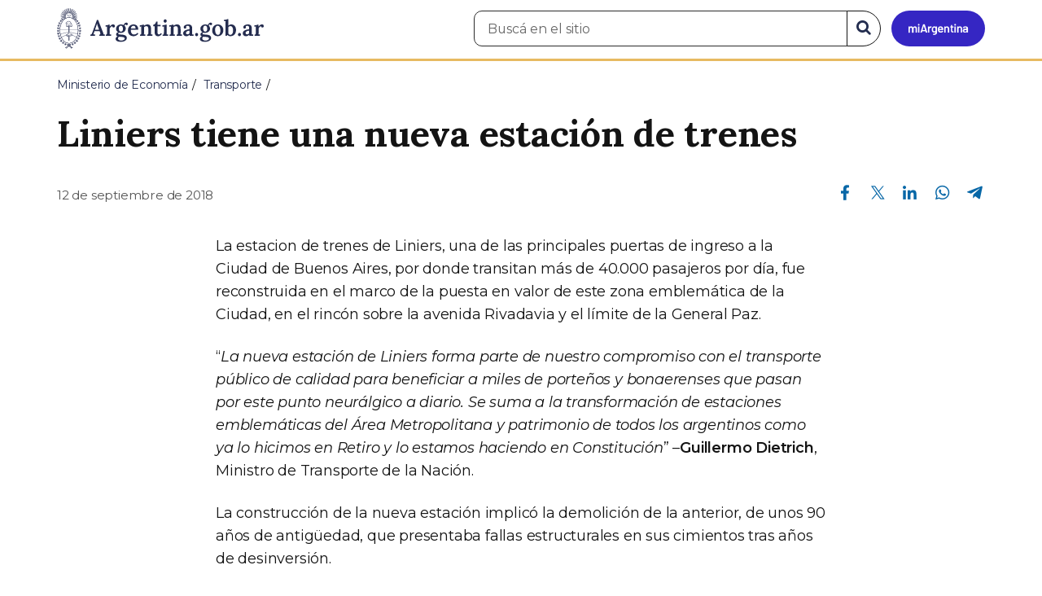

--- FILE ---
content_type: text/css
request_url: https://www.argentina.gob.ar/profiles/argentinagobar/modules/argentinagobar/argentinagobar_search/css/search.css?t6t6om
body_size: -159
content:
h3.filter {
    margin-top: 25px;
    font-size: 18px;
    color: #0695d6;
    padding: 10px 15px;
    font-weight: bold;
    background-color: #eee;
    border-radius: 4px;
}

.facetapi-facetapi-links .badge {
    line-height: 1.5;
    min-width: 35px;
    border-radius: 4px;
}

aside .panel-body h2.h3.section-title {
    color: #777;
    text-transform: capitalize;
}

--- FILE ---
content_type: application/javascript
request_url: https://www.argentina.gob.ar/profiles/argentinagobar/modules/contrib/vuce_calendario/js/button.js?t6t6om
body_size: -48
content:
(function ($) {

  Drupal.behaviors.formSingleSubmit = {
    attach: function () {
            function onFormSubmit (e) {
              if (e.isDefaultPrevented()) {
                // Don't act on form submissions that have been prevented by other JS.
                return;
              }
              var $form = $(e.currentTarget);
              var formValues = $form.serialize();
              var previousValues = $form.attr('data-drupal-form-submit-last');
              if (previousValues === formValues) {
                e.preventDefault();
              }
              else {
                $form.attr('data-drupal-form-submit-last', formValues);
              }
            }

            $('body').once('form-single-submit')
              .delegate('form:not([method~="GET"])', 'submit.singleSubmit', onFormSubmit);

    }
  };
})(jQuery);



--- FILE ---
content_type: image/svg+xml
request_url: https://www.argentina.gob.ar/profiles/argentinagobar/themes/argentinagobar/argentinagobar_theme/logo_argentina-azul.svg
body_size: 88015
content:
<?xml version="1.0" encoding="UTF-8"?>
<svg id="Capa_1" data-name="Capa 1" xmlns="http://www.w3.org/2000/svg" viewBox="0 0 231.2832641618 45.1011420078">
  <defs>
    <style>
      .cls-1 {
        stroke: #252c4f;
        stroke-miterlimit: 10;
        stroke-width: .1285629123px;
      }

      .cls-1, .cls-2 {
        fill: #252c4f;
      }

      .cls-2, .cls-3 {
        stroke-width: 0px;
      }

      .cls-3 {
        fill: #242c4f;
      }
    </style>
  </defs>
  <g>
    <path class="cls-3" d="m37.3908233659,30.7671290225v-1.4116802216c.4619865417,0,.8335647583-.1319561005,1.1144981384-.3959674835.2804450989-.2640113831.511390686-.6147651672.6933403015-1.0524616241.181350708-.4373970032.3713684082-.9284725189.5695533752-1.4734268188l4.9277877808-13.4461746216h1.3371963501l5.3736419678,13.6937541962c.0988922119.2808418274.2309494019.6773090363.396068573,1.188501358.1648292542.5119895935.2557449341.9577522278.2724761963,1.3372879028.2804450989-.0164318085.552822113-.0328636169.8171310425-.0492973328.2639122009-.0164318085.4952583313-.0248966217.6933403015-.0248966217v1.6343631744h-6.3144721985v-1.3618869781c.5116004944,0,.8582611084-.1071586609,1.0400123596-.322271347.181350708-.2142162323.2600288391-.495059967.2351303101-.8417301178-.0246963501-.3466701508-.1113395691-.7014083862-.2600288391-1.0650100708l-.618850708-1.6835613251-5.7451171875.0990924835-.5446548462,1.659160614c-.0990829468.2809429169-.2149124146.5982341766-.3466720581.953371048-.1324539185.3551368713-.2645111084.6725273132-.3962669373.953371048.2971763611-.0164318085.6229400635-.0328636169.9780693054-.0497951508.3548355103-.0159339905.6395645142-.0248966217.8541793823-.0248966217v1.6841583252s-5.0763664246,0-5.0763626099-.0000038147Zm5.0763664246-6.7602348328h4.6555175781l-1.3371963501-3.6401958466c-.197883606-.5608882904-.3837089539-1.1266555786-.5571022034-1.6965065002-.173286438-.5693531036-.3179893494-1.0933933258-.4333152771-1.572517395h-.049495697c-.0991897583.3307361603-.2189979553.7595691681-.3592185974,1.2880897522-.140422821.528421402-.3342208862,1.130739212-.5818023682,1.8076496124l-1.337387085,3.8134803772Z"/>
    <path class="cls-3" d="m54.5269775407,29.4545393772c.4786262512,0,.8171310425-.1026763916,1.0153160095-.3093242645.1980819702-.2061500549.3218727112-.4991416931.3713684082-.879076004.0496063232-.3796348572.0741958618-.808965683.0741958618-1.2875919342v-4.6557102203c0-.2969760895.0082740784-.6102848053.0248985291-.9409217834.0163345337-.3298397064.0409317017-.6685447693.0742950439-1.01521492-.2809410095.0165309906-.5862846375.028881073-.9162216187.0369472504-.3305358887.0088634491-.6027145386.0208148956-.8172302246.0372467041v-1.5848674774h.9163246155c.6599807739,0,1.2133979797-.0782775879,1.659160614-.2351303101.44556427-.1568527222.7591705322-.3177909851.9409217834-.4831085205h1.0400123596c.0328636169.1981830597.0575637817.5119895935.0741958618.9413204193.0162315369.4293308258.0248985291.8582630157.0248985291,1.2875919342.3796348572-.495557785.7758026123-.9200077057,1.1884994507-1.2755413055.4125099182-.3547382355.8378448486-.6271152496,1.2754440308-.8169326782.4370994568-.1898174286.8870429993-.2849254608,1.3495368958-.2849254608.5282325745,0,.9944992065.1484870911,1.3991317749.4457626343.4042358398.2973747253.6066970825.7761001587.6066970825,1.4360809326,0,.2151126862-.0537796021.4457626343-.1611328125.6938400269-.1075592041.2474803925-.2721786499.4542274475-.4950561523.6186504364-.2228736877.1653194427-.5242385864.2479782104-.9038734436.2479782104-.3466720581,0-.6728248596-.1115398407-.9781570435-.3346214294-.3056488037-.2226829529-.4667854309-.5818023682-.4829177856-1.0769615173-.3467712402-.0164318085-.7055931091.1075572968-1.0771598816.3715686798-.3713684082.2640113831-.7057914734.5857849121-1.0029640198.9654197693-.297077179.380033493-.5284233093.7679347992-.6933403015,1.1640014648l.0248985291,4.7050056458c0,.2640113831-.0086631775.5818023682-.0248985291.953371048-.0166320801.3715686798-.0413284302.7302894592-.0741958618,1.0769615173.2637138367-.0328636169.5446548462-.0532798767.8420295715-.0617446899.297077179-.0080661774.5446548462-.0124492645.7426376343-.0124492645v1.5849666595h-6.0172958374v-1.3125896454l-.0000190735-.0000019073Z"/>
    <path class="cls-3" d="m71.4150695817,37.4779654331c-1.452911377,0-2.6042633057-.1573524475-3.4542541504-.4706611633-.8504943848-.3138046265-1.46118927-.7222213745-1.8325576782-1.2258453369-.3713607788-.5035247803-.5571060181-1.0275650024-.5571060181-1.572517395,0-.4128990173.090423584-.7964172363.2724761963-1.1511535645.181350708-.3555335999.44556427-.6897583008.7922363281-1.0030670166.3466720581-.3138065338.7678375244-.5613861084,1.2628936768-.7427387238-.6276092529-.1818504333-1.0813446045-.4582118988-1.3617858887-.8297805786-.2809448242-.3711700439-.4211654663-.7960186005-.4211654663-1.2752437592,0-.4786262512.1940002441-.9817523956.5820007324-1.5106735229.387802124-.5280227661,1.0029678345-.8995914459,1.8447952271-1.1142082214-.7098770142-.3134078979-1.2918624878-.7756023407-1.7457046509-1.3867835999-.4542312622-.6106834412-.6895599365-1.336889267-.7056884766-2.1791172028-.0167312622-.9903182983.2350311279-1.8654117584.7552871704-2.6245822906.5200576782-.7595691681,1.200958252-1.3498363495,2.0427780151-1.7707004547.8420257568-.4208660126,1.7169265747-.6315975189,2.6249771118-.6315975189.4620056152,0,.9737854004.0662269592,1.535369873.1981830597.5608978271.1324539185,1.0562438965.3387031555,1.4855728149.6191482544.1649169922-.495557785.3962631226-.9532699585.6933441162-1.3742351532.2973709106-.4213638306.6478271484-.7635536194,1.0524597168-1.0280628204.4045333862-.2635135651.8542785645-.3959674835,1.3496398926-.3959674835.5115890503,0,.8996047974.1324539185,1.1638031006.3959674835.2640151978.264509201.3962631226.6191482544.3962631226,1.0649108887,0,.1818504333-.0413284302.380033493-.1237869263.5942497253-.0828552246.2147140503-.2228775024.3964653015-.4208679199.5449542999-.1982803345.1483879089-.4704589844.2226829529-.8171310425.2226829529-.2645111084,0-.5078048706-.0902290344-.7307815552-.2720775604-.2227935791-.1817512512-.358833313-.4044322968-.4084243774-.6688423157-.2808456421.0662269592-.5324020386.2723770142-.7553863525.6191482544-.2228775024.3466701508-.35912323.6773090363-.408416748.9906158447.44556427.3960666656.7922363281.8627433777,1.0400161743,1.3992328644.2475814819.5364894867.3713684082,1.1102237701.3713684082,1.7209072113,0,.9409217834-.2600250244,1.7791671753-.7799835205,2.5134391785-.5200576782.7346725464-1.1971664429,1.308506012-2.0305328369,1.7209072113-.8338623047.41289711-1.7296676636.6191482544-2.6868209839.6191482544-.2477798462,0-.4953613281-.0124492645-.7428359985-.0373458862-.2475662231-.0243988037-.5120925903-.0368480682-.7925338745-.0368480682-.4457626343,0-.8133468628.0906257629-1.1019592285.2724761963-.2890090942.1817512512-.4169845581.4208660126-.3838195801.7177410126.0494995117.3467712402.3466796875.5738353729.8915252686.6813907623.5447540283.1075572968,1.3867874146.1941986084,2.5258865356.2600288391,1.2709579468.0657291412,2.377204895.2226829529,3.3181228638.470161438.9409332275.2476787567,1.6671295166.6400623322,2.1792144775,1.1765499115.5114974976.5359897614.767539978,1.2751426697.767539978,2.2160644531,0,.6933403015-.1979827881,1.3040237427-.59425354,1.8325462341-.3961639404.527923584-.9205093384.9737854004-1.572517395,1.337387085-.6522140503.3626060486-1.3704528809.639465332-2.1542205811.8292808533-.7842636108.1898193359-1.572517395.2849273682-2.3650512695.2849273682h.0000152588Zm.4704589844-1.4609794617c1.2545318604,0,2.2121810913-.2315444946,2.8725585938-.6933403015.6602783203-.4626922607.9905166626-.9658203125.9905166626-1.5106735229,0-.4293289185-.1568527222-.7720184326-.4704589844-1.0275650024-.3138046265-.2564430237-.7593612671-.4502449036-1.3371887207-.5822982788-.5780181885-.1319541931-1.296257019-.2146148682-2.1543197632-.2475795746-.3799362183-.0164318085-.8007965088-.0368480682-1.2628936768-.0617446899-.4624938965-.0248966217-.8833618164-.0702114105-1.2628936768-.1360397339-.3138046265.2307491302-.5572052002.5200557709-.7304916382.866727829-.1733856201.3466720581-.2600250244.6933403015-.2600250244,1.0400123596-.0333633423.7093772888.2804412842,1.2791290283.9409179688,1.7085571289.6599807739.4288330078,1.5516052246.6439476013,2.6742782593.6439437866Zm-.3466720581-9.9300689697c.4953613281,0,.9120407104-.1445045471,1.2507476807-.4334125519.3380050659-.2888088226.59425354-.6599788666.7676391602-1.1142063141.173286438-.4538288116.2599258423-.9369373322.2599258423-1.4489269257,0-.6271152496-.0828552246-1.2253494263-.2475814819-1.7952003479-.1653213501-.5693531036-.4210662842-1.0315475464-.7677230835-1.3866844177-.3466796875-.3546390533-.7842788696-.5324058533-1.3123016357-.5324058533-.7429351807,0-1.3166732788.3097229004-1.7211074829.9288711548-.4047317505.6186504364-.6067962646,1.3493385315-.6067962646,2.1911678314,0,.6440448761.094909668,1.2426776886.2849273682,1.7955989838.1896209717.5529212952.4617996216.9902191162.8171310425,1.3120918274.3547363281.322271347.7800827026.4831085205,1.275138855.4831066132Z"/>
    <path class="cls-3" d="m85.406295778,31.1630965061c-1.1886978149,0-2.2454452515-.2684936523-3.1697311401-.8044834137-.9246902466-.5364894867-1.6429290771-1.2960567474-2.1545181274-2.2783088684-.5117874146-.9818534851-.767539978-2.1418704987-.767539978-3.4792575836,0-1.1551380157.2557449341-2.2368793488.767539978-3.2440280914.5115890503-1.0067501068,1.2341156006-1.8200969696,2.1667709351-2.439245224.9324569702-.6187496185,2.0182800293-.9284725189,3.2563781738-.9284725189.6933441162,0,1.3619842529.0990924835,2.0058288574.2973747253.6437454224.1977844238,1.2215652466.528421402,1.7333526611.9902191162.5116043091.4626922607.9203033447,1.0733757019,1.2258453369,1.8325462341.3053436279.7595691681.449546814,1.6839580536.4333114624,2.7733688354l-8.3203048706.1489868164c0,1.0235805511.1196060181,1.9275550842.3589172363,2.7111244202.239112854.7844657898.6315994263,1.4036140442,1.1762542725,1.8574428558.5449523926.4542274475,1.2629928589.6808929443,2.1545181274.6808929443.3962631226,0,.8209152222-.0698127747,1.2752456665-.2102336884.4539260864-.1404209137.9039764404-.3551368713,1.3495407104-.6440448761.4457626343-.2884120941.8420257568-.6475315094,1.1886978149-1.0773582458l.9409179688.866727829c-.5446548462.792432785-1.147567749,1.4036140442-1.8076477051,1.8325462341-.6603775024.4297294617-1.320854187.7222232819-1.9809341431.879076004-.6606674194.1568527222-1.2715606689.2351303101-1.8324432373.2351264954Zm-2.6991729736-8.6171798706h5.1505661011c-.0167312622-.6600799561-.1113433838-1.217382431-.2846298218-1.6716098785-.1733779907-.4538288116-.4254455566-.8005008698-.7553863525-1.0400123596-.3305358887-.2391147614-.7347717285-.3592185974-1.2134017944-.3592185974-.8089675903,0-1.4571838379.2684936523-1.9438858032.8049812317-.4870910645.5364894867-.8048858643,1.2920742035-.9532623291,2.2658596039Z"/>
    <path class="cls-3" d="m92.8347702043,30.7671290225v-1.3125896454c.4786300659,0,.8171386719-.1026763916,1.0153274536-.3093242645.1979751587-.2061500549.321762085-.4991416931.3713607788-.879076004.0495986938-.3796348572.0741958618-.808965683.0741958618-1.2875919342v-4.6557102203c0-.2969760895.0082626343-.6102848053.0248947144-.9409217834.0162353516-.3298397064.0409317017-.6685447693.0741958618-1.01521492-.264213562.0165309906-.5654678345.0333633423-.9037780762.0492973328-.3386077881.0169296265-.6151657104.0333633423-.8295822144.0497951508v-1.6097640991c.7429351807,0,1.3534240723-.0369472504,1.8325424194-.1115398407.4786300659-.0742931366.8500061035-.1689033508,1.1142044067-.284526825.2640151978-.115524292.4538421631-.2230796814.5695495605-.3221721649h1.0401153564c.0328674316.1821498871.0494995117.3306369781.0494995117.4457626343,0,.11602211.0079650879.2355289459.0246963501.3591194153.0162353516.1239891052.0411300659.3013572693.0743942261.5324058533.330039978-.2804431915.7138595581-.5324058533,1.1514663696-.7550868988.437286377-.2230796814.8791656494-.4000511169,1.3249282837-.5325050354.44556427-.1319561005.857963562-.1981830597,1.2379989624-.1981830597,1.4858779907,0,2.5505828857.437795639,3.1945343018,1.3124904633.6438446045.8750934601.9656219482,2.2703418732.9656219482,4.185049057v3.7391872406c0,.2640113831-.0041809082.5818023682-.0122528076.953371048-.0086669922.3715686798-.0373382568.7302894592-.0866394043,1.0769615173.2804412842-.0328636169.5693511963-.0532798767.8667297363-.0617446899.2970733643-.0080661774.5446548462-.0124492645.7426376343-.0124492645v1.5849666595h-6.0172958374v-1.3125896454c.478729248,0,.8211135864-.1026763916,1.0275650024-.3093242645.2062530518-.2061500549.3345184326-.4991416931.3840179443-.879076004.0493927002-.3796348572.0742950439-.808965683.0742950439-1.2875919342l-.0248947144-3.5166053772c0-1.188501358-.1775665283-2.0756435394-.5323028564-2.6618270874-.3553390503-.5857849121-.9371337891-.8791751862-1.745803833-.8791751862-.4791259766.0164318085-.9495849609.1324539185-1.4115829468.3466701508-.4621963501.2146148682-.8502960205.4870929718-1.1639022827.8173313141.0163345337.1977844238.0248947144.4044322968.0248947144.6187496185v.6440448761l-.0248947144,4.8782920837c0,.2640113831-.0041809082.5818023682-.0121536255.953371048-.0086669922.3715686798-.0373458862.7302894592-.0866394043,1.0769615173.2638092041-.0328636169.5484390259-.0532798767.8541793823-.0617446899.3053436279-.0080661774.5571060181-.0124492645.7551879883-.0124492645v1.5849666595h-6.0172958374l-.0000152588-.0000095367Z"/>
    <path class="cls-3" d="m112.9918823258,31.1630965061c-.4624938965,0-.912437439-.057762146-1.3496398926-.1733856201-.4375991821-.115524292-.8337631226-.3297405243-1.1886978149-.6435470581-.3551330566-.3133087158-.6397628784-.7799854279-.8541793823-1.3991336823-.2147140503-.6191482544-.3220748901-1.4400634766-.3220748901-2.4641437531l.0494995117-6.388666153-1.7580566406.0248966217v-1.7333545685c.4951553345-.0164318085.9738845825-.1857337952,1.4362792969-.5080051422.4619979858-.3217735291.8667297363-.7467212677,1.2134017944-1.275144577.3466720581-.5280227661.57762146-1.0894098282.6934432983-1.6836605072h1.5104751587l-.0248947144,3.4668102264h3.491607666v1.5844688416l-3.491607666.0742931366-.0246887207,6.3641662598c0,.4951591492.0453033447.953371048.1362304688,1.3742351532.090423584.4213638306.2557449341.7555847168.4953613281,1.0031642914.239112854.2475795746.565071106.3715686798.9779663086.3715686798.3134078979,0,.6725311279-.0990924835,1.0771560669-.2973747253.4045410156-.1981830597.8129501343-.5941505432,1.2256469727-1.1884021759l1.0156173706.9160232544c-.4129943848.6275138855-.8382415771,1.1142082214-1.2754440308,1.4609775543-.4375.3466701508-.8586578369.6031131744-1.2628936768.7675361633-.4047317505.1649208069-.7638549805.2640113831-1.0771636963.2973747253-.3138046265.0328636169-.5449523926.0492973328-.6933441162.0493030548Z"/>
    <path class="cls-3" d="m118.1673507707,29.4545393772c.478729248,0,.8173294067-.1026763916,1.0152130127-.3093242645.1981811523-.2061500549.3221740723-.4991416931.3714675903-.879076004.0493927002-.3796348572.0742950439-.808965683.0742950439-1.2875919342v-4.6308116913c0-.280544281.0079650879-.5902671814.0248947144-.928571701.0160369873-.3382053375.0408325195-.6892585754.0742034912-1.0524616241-.2808456421.0165309906-.5861968994.0333633423-.9160385132.0492973328-.3306350708.0169296265-.6031112671.0333633423-.8173294067.0497951508v-1.6097640991c.7426376343,0,1.3578033447-.0369472504,1.844909668-.1115398407.4866867065-.0742931366.8667144775-.1689033508,1.1391906738-.284526825.2724761963-.115524292.4661865234-.2230796814.5818023682-.3221721649h1.1142044067v9.0882396698c0,.2640113831-.0039825439.5818023682-.0124511719.953371048-.008354187.3715686798-.0368499756.7302894592-.0866394043,1.0769615173.2640151978-.0328636169.5489349365-.0532798767.8542785645-.0617446899.3053436279-.0080661774.5573043823-.0124492645.7555847168-.0124492645v1.5849666595h-6.0175933838s0-1.3125896454.0000076294-1.3125972748Zm2.8476638794-13.4461746216c-.4791259766,0-.8830566406-.1773691177-1.2133026123-.5325050354-.3302307129-.3546380997-.4951553345-.7879524231-.4951553345-1.3000411987,0-.5114917755.1689147949-.9488887787.5075149536-1.3124904633.3382949829-.3627052307.7387466431-.5448541641,1.2009353638-.5448541641.478729248,0,.8791732788.1821489334,1.2009506226.5448541641.3222732544.3636016846.4831085205.8009986877.4831085205,1.3124904633,0,.5120887756-.1573486328.9454030991-.4706573486,1.3000411987-.3138046265.3551359177-.7177429199.5325050354-1.213394165.5325050354Z"/>
    <path class="cls-3" d="m125.8930206315,30.7671290225v-1.3125896454c.4786148071,0,.8173217773-.1026763916,1.0151062012-.3093242645.1982803345-.2061500549.3221740723-.4991416931.3715667725-.879076004.0492935181-.3796348572.0741958618-.808965683.0741958618-1.2875919342v-4.6557102203c0-.2969760895.0080795288-.6102848053.0248947144-.9409217834.0160446167-.3298397064.0409393311-.6685447693.0742950439-1.01521492-.2645111084.0165309906-.565864563.0333633423-.9040756226.0492973328-.3382034302.0169296265-.6151504517.0333633423-.8293838501.0497951508v-1.6097640991c.7427368164,0,1.3534240723-.0369472504,1.8325576782-.1115398407.4786148071-.0742931366.8497848511-.1689033508,1.1141891479-.284526825.2640075684-.115524292.4538269043-.2230796814.5698547363-.3221721649h1.0400085449c.0328674316.1821498871.0493011475.3306369781.0493011475.4457626343,0,.11602211.0080718994.2355289459.0249023438.3591194153.0160369873.1239891052.0409240723.3013572693.0742950439.5324058533.3297424316-.2804431915.713760376-.5324058533,1.151550293-.7550868988.4369049072-.2230796814.878692627-.4000511169,1.3244476318-.5325050354.4458618164-.1319561005.8583679199-.1981830597,1.2383117676-.1981830597,1.4858703613,0,2.55078125.437795639,3.1943206787,1.3124904633.6440429688.8750934601.9658203125,2.2703418732.9658203125,4.185049057v3.7391872406c0,.2640113831-.0039825439.5818023682-.0124511719.953371048s-.0369415283.7302894592-.0866394043,1.0769615173c.2804412842-.0328636169.5697479248-.0532798767.8667297363-.0617446899.2972717285-.0080661774.5448608398-.0124492645.7431335449-.0124492645v1.5849666595h-6.0175933838v-1.3125896454c.478729248,0,.8209228516-.1026763916,1.027557373-.3093242645.2062530518-.2061500549.3343200684-.4991416931.3840179443-.879076004.0493927002-.3796348572.0742950439-.808965683.0742950439-1.2875919342l-.0249023438-3.5166053772c0-1.188501358-.1773681641-2.0756435394-.5325012207-2.6618270874-.3551330566-.5857849121-.9369354248-.8791751862-1.745803833-.8791751862-.478729248.0164318085-.9493865967.1324539185-1.4111785889.3466701508-.4626922607.2146148682-.8506774902.4870929718-1.1640014648.8173313141.0164337158.1977844238.0249023438.4044322968.0249023438.6187496185v.6440448761l-.0249023438,4.8782920837c0,.2640113831-.0040893555.5818023682-.0124511719.953371048-.0084686279.3715686798-.0369415283.7302894592-.0867462158,1.0769615173.2640075684-.0328636169.5489501953-.0532798767.8542785645-.0617446899.3053436279-.0080661774.5574035645-.0124492645.7555847168-.0124492645v1.5849666595s-6.0174865723,0-6.0174865723-.0000095367Z"/>
    <path class="cls-3" d="m148.5013122575,30.7671290225c-.0492858887-.2476787567-.0786743164-.4583110809-.0867462158-.6315975189-.0083465576-.1733856201-.0208129883-.3751544952-.0368499756-.6066989899-.5617828369.5613861084-1.1600189209.9741840363-1.7955932617,1.2382965088-.6355743408.2640113831-1.2915802002.3959674835-1.9684906006.3959674835-1.1226654053,0-1.9854125977-.3053417206-2.5876312256-.9160232544-.6032104492-.6106834412-.9040679932-1.3618869781-.9040679932-2.2534122467,0-.7925338745.2142181396-1.4649620056.6440429688-2.0182800293.4288482666-.5529212952.9902191162-1.0067501068,1.6836700439-1.3618869781.6933288574-.3546390533,1.4612579346-.6271152496,2.3031005859-.8173313141.8418273926-.1893196106,1.675201416-.2928924561,2.5009918213-.3093242645v-1.3618869781c0-.4786262512-.0537719727-.9204063416-.1609344482-1.3248386383-.1074523926-.4045333862-.3012542725-.7263069153-.5816955566-.9658184052-.2809448242-.2391147614-.6934356689-.3592185974-1.2382965088-.3592185974-.3636016846.0165309906-.730682373.0952072144-1.101852417.2351303101-.3715667725.1405200958-.664855957.3591194153-.8791809082.6564941406.1320495605.1484870911.2143096924.3093242645.2476806641.4827098846.0328674316.173286438.0493011475.3262557983.0493011475.4582118988,0,.2973747253-.115524292.6066989899-.3466644287.9284725189-.2311401367.322271347-.602722168.4747428894-1.1143035889.4583110809-.4457550049-.0165309906-.7884521484-.1733856201-1.027557373-.4707603455-.2396240234-.2968769073-.3591308594-.6515140533-.3591308594-1.0645122528,0-.6271152496.2266693115-1.1764507294.6808929443-1.6466121674.4538269043-.4707603455,1.0690002441-.8423271179,1.8450012207-1.1148052216.775604248-.2719783783,1.6422271729-.408416748,2.6000823975-.408416748,1.4195556641,0,2.5089569092.3715686798,3.2685241699,1.1142082214.7591705322.7431373596,1.1307373047,1.9317378998,1.1147003174,3.5660018921v1.5724182129c0,.470659256-.004486084.9409217834-.0124511719,1.4115810394-.0088653564.4702625275-.0124511719.9947986603-.0124511719,1.572517395,0,.2475795746-.0083618164.5569038391-.0249023438.9284725189-.0164337158.3716678619-.0413360596.7391529083-.0741882324,1.101858139.29737854-.0328636169.5982513428-.0532798767.9040679932-.0617446899.3048400879-.0080661774.5568084717-.0205154419.7550811768-.0369472504v1.6094665527h-4.2841339111l-.0000152588-.0000019073Zm-.2724761963-5.8194122314c-.4951629639.0333633423-.9822540283.1116390228-1.4608612061.2351303101-.4792327881.1239891052-.9080657959.293390274-1.2875976562.5076084137-.3800354004.2151126862-.6809997559.4831085205-.9040679932.8048820496-.2226867676.3218727112-.3258514404.6898555756-.3093261719,1.1022567749.0159301758.5115909576.181350708.8876419067.4950561523,1.1267547607.3134155273.2391147614.6769104004.3586215973,1.0899047852.3586215973.4786224365,0,.9119415283-.0985927582,1.2999420166-.2968769073.3876037598-.1981830597.7467193604-.4621944427,1.076965332-.792432785v-3.0459442139h-.0000152588Z"/>
    <path class="cls-3" d="m156.2028656022,31.1630965061c-.4791259766,0-.8790740967-.1773681641-1.2008361816-.5320072174-.3218841553-.3551368713-.483215332-.78008461-.483215332-1.275642395,0-.5115909576.1694030762-.9449043274.5081176758-1.3000411987.3376922607-.3546390533.730178833-.5324058533,1.1759338379-.5324058533.478729248,0,.8746948242.1777667999,1.1885070801.5324058533.3138122559.3551368713.4706573486.7884502411.4706573486,1.3000411987,0,.495557785-.1568603516.9205055237-.4706573486,1.275642395-.3138122559.3546390533-.709777832.5320072174-1.1885070801.5320072174Z"/>
    <path class="cls-3" d="m165.7116699235,37.4779654331c-1.452911377,0-2.6040496826-.1573524475-3.4543609619-.4706611633-.8506774902-.3138046265-1.4608764648-.7222213745-1.8324432373-1.2258453369-.3715667725-.5035247803-.5574035645-1.0275650024-.5574035645-1.572517395,0-.4128990173.0906219482-.7964172363.2724761963-1.1511535645.1817474365-.3555335999.4457550049-.6897583008.7924346924-1.0030670166.3466644287-.3138065338.7676391602-.5613861084,1.2631988525-.7427387238-.6275939941-.1818504333-1.0818481445-.4582118988-1.3622894287-.8297805786-.2808380127-.3711700439-.4208679199-.7960186005-.4208679199-1.2752437592,0-.4786262512.1936950684-.9817523956.5818023682-1.5106735229.3880004883-.5280227661,1.0030670166-.8995914459,1.8448944092-1.1142082214-.709777832-.3134078979-1.2920684814-.7756023407-1.745803833-1.3867835999-.4542236328-.6106834412-.6893615723-1.336889267-.7057952881-2.1791172028-.0165252686-.9903182983.235534668-1.8654117584.7555847168-2.6245822906.5199584961-.7595691681,1.2008514404-1.3498363495,2.042678833-1.7707004547.8422241211-.4208660126,1.7170257568-.6315975189,2.6249847412-.6315975189.461807251,0,.9737854004.0662269592,1.5351715088.1981830597.5613861084.1324539185,1.0564422607.3387031555,1.4858703613.6191482544.1648254395-.495557785.3964691162-.9532699585.693359375-1.3742351532.2972564697-.4213638306.6480102539-.7635536194,1.052444458-1.0280628204.4044342041-.2635135651.8542785645-.3959674835,1.3498382568-.3959674835.5110931396,0,.899597168.1324539185,1.1636047363.3959674835.2640075684.264509201.3964691162.6191482544.3964691162,1.0649108887,0,.1818504333-.0418243408.380033493-.1240844727.5942497253-.0825653076.2147140503-.2225799561.3964653015-.4208679199.5449542999-.1981811523.1483879089-.4706573486.2226829529-.8173370361.2226829529-.2640075684,0-.5076141357-.0902290344-.7302856445-.2720775604-.2230834961-.1817512512-.3591156006-.4044322968-.4089202881-.6688423157-.2808380127.0662269592-.5320129395.2723770142-.7550811768.6191482544-.2226867676.3466701508-.3591156006.6773090363-.4085235596.9906158447.4458618164.3960666656.7925262451.8627433777,1.0401153564,1.3992328644.2474822998.5364894867.3715820312,1.1102237701.3715820312,1.7209072113,0,.9409217834-.2600402832,1.7791671753-.780090332,2.5134391785-.5199584961.7346725464-1.1973571777,1.308506012-2.0307312012,1.7209072113-.833770752.41289711-1.7293701172.6191482544-2.6867218018.6191482544-.2475738525,0-.4951629639-.0124492645-.7431335449-.0373458862-.2475738525-.0243988037-.5115966797-.0368480682-.7920379639-.0368480682-.4457550049,0-.8133544922.0906257629-1.1022491455.2724761963-.2889099121.1817512512-.416885376.4208660126-.3836212158.7177410126.0493927002.3467712402.3466644287.5738353729.8912200928.6813907623.5448608398.1075572968,1.3866882324.1941986084,2.5257873535.2600288391,1.2711639404.0657291412,2.3775024414.2226829529,3.3183288574.470161438.9409179688.2476787567,1.6672210693.6400623322,2.1792144775,1.1765499115.5115966797.5359897614.7675323486,1.2751426697.7675323486,2.2160644531,0,.6933403015-.1981811523,1.3040237427-.5941467285,1.8325462341-.3960571289.527923584-.920501709.9737854004-1.5725250244,1.337387085-.6525115967.3626060486-1.3702545166.639465332-2.1543121338.8292808533-.7844696045.1898193359-1.5725250244.2849273682-2.364944458.2849273682h-.0000152588Zm.4706573486-1.4609794617c1.2543334961,0,2.2120819092-.2315444946,2.8725585938-.6933403015.6599731445-.4626922607.9902191162-.9658203125.9902191162-1.5106735229,0-.4293289185-.1568603516-.7720184326-.4701538086-1.0275650024-.3138122559-.2564430237-.7595825195-.4502449036-1.3374023438-.5822982788-.5783233643-.1319541931-1.2960510254-.2146148682-2.1543273926-.2475795746-.3800354004-.0164318085-.8009033203-.0368480682-1.2631988525-.0617446899-.4621887207-.0248966217-.8830566406-.0702114105-1.2626953125-.1360397339-.3137054443.2307491302-.5572967529.5200557709-.730682373.866727829-.1732788086.3466720581-.2599334717.6933403015-.2599334717,1.0400123596-.0333557129.7093772888.2804412842,1.2791290283.9413146973,1.7085571289.6599731445.4288330078,1.5511016846.6439476013,2.6742706299.6439476013l.0000305176-.0000038147Zm-.3466644287-9.9300689697c.4951629639,0,.9120330811-.1445045471,1.2502441406-.4334125519.3383026123-.2888088226.59425354-.6599788666.7676391602-1.1142063141.1732788086-.4538288116.2600250244-.9369373322.2600250244-1.4489269257,0-.6271152496-.0827636719-1.2253494263-.2475738525-1.7952003479-.164932251-.5693531036-.4209747314-1.0315475464-.7676544189-1.3866844177-.3466644287-.3546390533-.7839508057-.5324058533-1.3124847412-.5324058533-.7426452637,0-1.3164672852.3097229004-1.7209014893.9288711548-.4044342041.6186504364-.6067047119,1.3493385315-.6067047119,2.1911678314,0,.6440448761.0947113037,1.2426776886.2849273682,1.7955989838.1893157959.5529212952.4617919922.9902191162.8168334961,1.3120918274.3551483154.322271347.780090332.4831085205,1.2756347656.4831085205l.0000152588-.0000019073Z"/>
    <path class="cls-3" d="m179.8761901872,31.1630965061c-1.1725616455,0-2.2374572754-.2600288391-3.1943359375-.78008461-.9578552246-.5199565887-1.7129364014-1.2542304993-2.2658538818-2.2036170959-.5534362793-.9492874146-.829788208-2.0591125488-.829788208-3.3307704926,0-1.336889267.2804412842-2.5257892609.8422241211-3.5659008026.5608825684-1.0400123596,1.3160858154-1.8484802246,2.2658538818-2.4266967773.9488830566-.5778179169,1.9933776855-.866727829,3.1320953369-.866727829,1.1720733643,0,2.2289123535.2644100189,3.1699371338.792432785.940826416.5285205841,1.6875457764,1.2627944946,2.2408599854,2.2041149139.5529327393.9409217834.8298797607,2.055229187.8298797607,3.3428211212,0,1.3538188934-.2688903809,2.5467033386-.804977417,3.5783500671-.5368804932,1.0320453644-1.2715454102,1.832447052-2.2040100098,2.4018001556-.9329528809.5698509216-1.9934692383.8542785645-3.1818847656.8542785645Zm.1235961914-1.5102748871c.7430419922,0,1.3124847412-.2311477661,1.7088623047-.6933422089.3960723877-.4622936249.6725463867-1.0524616241.8293762207-1.7707004547.1568603516-.7182388306.2351379395-1.4564971924.2351379395-2.2161655426,0-.643945694-.0537719727-1.2959575653-.1609191895-1.9564361572-.1075592041-.6600799561-.2763671875-1.2587108612-.507522583-1.7952003479s-.5364837646-.9658184052-.9160308838-1.2875919342c-.3800201416-.322271347-.8423309326-.4832077026-1.3867797852-.4832077026-.7266998291.0169296265-1.3044281006.2565422058-1.7333526611.71833992-.4298095703.4621944427-.739151001,1.0484790802-.9288787842,1.7582530975-.1898193359.7097740173-.2845306396,1.4609775543-.2845306396,2.2534122467,0,.8916244507.1071624756,1.7622356415.3217773438,2.612531662.2142181396.850194931.5529174805,1.543636322,1.0152130127,2.0801258087.4621887207.5363883972,1.0649261475.7964172363,1.8076477051.7799816132Z"/>
    <path class="cls-3" d="m188.5679626481,16.2808409519c0-.2804431915.0039825439-.5902671814.0125427246-.9285726547.0079650879-.3382062912.0283813477-.6892585754.0617523193-1.0524616241-.2645111084.0165319443-.5657653809.0333623886-.9040679932.0493965149-.3382110596.0168304443-.6151580811.0333623886-.8293762207.0497951508v-1.6098642349c.7591705322,0,1.3783111572-.0373458862,1.8574371338-.1115398407.478225708-.0742940903.8541717529-.1689033508,1.1267547607-.284526825.2719726562-.115524292.4661712646-.2230806351.5816955566-.3221721649h1.1392059326v7.3051872253c.5280303955-.4951591492,1.0894165039-.8498973846,1.6835632324-1.0650100708.5947418213-.2142162323,1.1889953613-.3217735291,1.7832489014-.3217735291,1.0230865479,0,1.9271697998.2560443878,2.7116241455.7675361633.7835693359.5120887756,1.3991394043,1.2382965088,1.8444976807,2.1792182922.4457550049.9409217834.6689453125,2.0471611023.6689453125,3.318321228,0,1.3538188934-.2645111084,2.5507850647-.7925262451,3.5907993317-.528427124,1.0400123596-1.2547302246,1.8533611298-2.1791229248,2.439245224-.924987793.5857849121-1.9893798828.8786773682-3.1944274902.8786773682-.479019165,0-1.060836792-.0986938477-1.745803833-.2968769073-.6853942871-.1982822418-1.3085174561-.5942497253-1.8698120117-1.188501358l-.6933441162,1.0894088745h-1.262802124v-14.4862880707l.0000152588.0000019073Zm3.0459442139,10.7221031189c0,.6604766846.1071624756,1.1804351807.3217773438,1.5600700378.2142333984.380033493.4911804199.6484279633.8297729492.8048820496.3378143311.1573505402.6808929443.2439937592,1.027557373.2600288391.7591705322,0,1.3743286133-.2226829529,1.8445129395-.6684455872.4707489014-.4458618164.8174133301-1.0439968109,1.0401000977-1.7955989838.2230834961-.750705719.3347167969-1.5636539459.3347167969-2.438747406,0-.8916244507-.1076507568-1.704574585-.322265625-2.439245224-.2147216797-.7346725464-.5444488525-1.3205566406-.9902191162-1.7582530975-.4458618164-.4373970032-1.032043457-.6564941406-1.7583465576-.6564941406-.4457702637.0169296265-.8751068115.1324539185-1.2875976562.3470687866-.412902832.2147140503-.7595672607.4951591492-1.0400085449.8419303894v5.9428043365Z"/>
    <path class="cls-3" d="m204.1187591569,31.1630965061c-.4791259766,0-.8790740967-.1773681641-1.2009429932-.5320072174-.3217773438-.3551368713-.4831085205-.78008461-.4831085205-1.275642395,0-.5115909576.1694030762-.9449043274.5080108643-1.3000411987.3378143311-.3546390533.7302856445-.5324058533,1.1760559082-.5324058533.478729248,0,.8746948242.1777667999,1.1885070801.5324058533.3138122559.3551368713.4706573486.7884502411.4706573486,1.3000411987,0,.495557785-.1568603516.9205055237-.4706573486,1.275642395-.3138122559.3546390533-.709777832.5320072174-1.1885070801.5320072174h-.0000152588Z"/>
    <path class="cls-3" d="m215.1875305192,30.7671290225c-.0493011475-.2476787567-.0785827637-.4583110809-.0866394043-.6315975189-.0084686279-.1733856201-.0209197998-.3751544952-.0368499756-.6066989899-.5617828369.5613861084-1.1600189209.9741840363-1.7955932617,1.2382965088-.6356811523.2640113831-1.2916717529.3959674835-1.9685821533.3959674835-1.1226654053,0-1.9854125977-.3053417206-2.5876312256-.9160232544-.6031036377-.6106834412-.9039764404-1.3618869781-.9039764404-2.2534122467,0-.7925338745.2142333984-1.4649620056.643951416-2.0182800293.4289245605-.5529212952.9903106689-1.0067501068,1.6836547852-1.3618869781.6933441162-.3546390533,1.4613800049-.6271152496,2.3032073975-.8173313141.8418273926-.1893196106,1.675201416-.2928924561,2.5009918213-.3093242645v-1.3618869781c0-.4786262512-.0537719727-.9204063416-.1609344482-1.3248386383-.1075592041-.4045333862-.301361084-.7263069153-.5818023682-.9658184052-.2808380127-.2391147614-.6933441162-.3592185974-1.2382965088-.3592185974-.363494873.0165309906-.7305908203.0952072144-1.1017608643.2351303101-.3715667725.1405200958-.6649627686.3591194153-.8791809082.6564941406.1320495605.1484870911.2142181396.3093242645.2475738525.4827098846.0328674316.173286438.0493011475.3262557983.0493011475.4582118988,0,.2973747253-.115524292.6066989899-.3466644287.9284725189-.231048584.322271347-.6026153564.4747428894-1.1141967773.4583110809-.4457702637-.0165309906-.7884674072-.1733856201-1.0275726318-.4707603455-.2396087646-.2968769073-.3592224121-.6515140533-.3592224121-1.0645122528,0-.6271152496.2267608643-1.1764507294.6809997559-1.6466121674.4537353516-.4707603455,1.0688934326-.8423271179,1.8448944092-1.1148052216.775604248-.2719783783,1.6423339844-.408416748,2.6000823975-.408416748,1.4196472168,0,2.5090637207.3715686798,3.2685241699,1.1142082214.7591705322.7431373596,1.1307525635,1.9317378998,1.1148223877,3.5660018921v1.5724182129c0,.470659256-.0045013428.9409217834-.0124664307,1.4115810394-.0089569092.4702625275-.0124359131.9947986603-.0124359131,1.572517395,0,.2475795746-.0084838867.5569038391-.0249023438.9284725189-.0164489746.3716678619-.0413360596.7391529083-.0742034912,1.101858139.2972869873-.0328636169.598236084-.0532798767.9039764404-.0617446899.3049468994-.0080661774.5569000244-.0205154419.7551879883-.0369472504v1.6094665527h-4.2842407227l-.0000152588-.0000019073Zm-.2723846436-5.8194122314c-.4951629639.0333633423-.9822540283.1116390228-1.4609832764.2351303101-.4791107178.1239891052-.9080505371.293390274-1.2875976562.5076084137-.3800354004.2151126862-.6808929443.4831085205-.9040679932.8048820496-.2226867676.3218727112-.3257598877.6898555756-.3093261719,1.1022567749.0160369873.5115909576.181350708.8876419067.4951782227,1.1267547607.313293457.2391147614.6768951416.3586215973,1.0897979736.3586215973.4787445068,0,.9120330811-.0985927582,1.3000488281-.2968769073.3876037598-.1981830597.7467193604-.4621944427,1.076965332-.792432785v-3.0459442139h-.0000152588Z"/>
    <path class="cls-3" d="m220.9820556657,29.4545393772c.4786071777,0,.8173217773-.1026763916,1.0151062012-.3093242645.1981811523-.2061500549.3221740723-.4991416931.3715667725-.879076004.0493011475-.3796348572.0741882324-.808965683.0741882324-1.2875919342v-4.6557102203c0-.2969760895.0079650879-.6102848053.0249023438-.9409217834.0160522461-.3298397064.0409393311-.6685447693.0741882324-1.01521492-.2808380127.0165309906-.5861816406.028881073-.9160308838.0369472504-.3306427002.0088634491-.6031036377.0208148956-.8173370361.0372467041v-1.5848674774h.9160308838c.6604766846,0,1.213394165-.0782775879,1.6591644287-.2351303101s.759185791-.3177909851.9414367676-.4831085205h1.0399932861c.0328674316.1981830597.0573577881.5119895935.0741882324.9413204193.0160369873.4293308258.0243988037.8582630157.0243988037,1.2875919342.3796386719-.495557785.7761077881-.9200077057,1.1889953613-1.2755413055.4125061035-.3547382355.8373565674-.6271152496,1.2751464844-.8169326782.4373016357-.1898174286.8871459961-.2849254608,1.3493347168-.2849254608.5285186768,0,.9947967529.1484870911,1.399230957.4457626343.4044342041.2973747253.6067047119.7761001587.6067047119,1.4360809326,0,.2151126862-.0537719727.4457626343-.1609344482.6938400269-.1075592041.2474803925-.2724761963.4542274475-.4950408936.6186504364-.2231903076.1653194427-.5245513916.2479782104-.904083252.2479782104-.3466644287,0-.6729278564-.1115398407-.9778747559-.3346214294-.3057403564-.2226829529-.4666748047-.5818023682-.4831085205-1.0769615173-.3466644287-.0164318085-.7057952881.1075572968-1.0768585205.3715686798-.371673584.2640113831-.7057952881.5857849121-1.0031585693.9654197693-.2969818115.380033493-.5285186768.7679347992-.6934356689,1.1640014648l.0249023438,4.7050056458c0,.2640113831-.0084686279.5818023682-.0249023438.953371048s-.041229248.7302894592-.0741882324,1.0769615173c.2640075684-.0328636169.5449676514-.0532798767.8418273926-.0617446899.29737854-.0080661774.5449523926-.0124492645.7431335449-.0124492645v1.5849666595h-6.0174865723v-1.3125915527Z"/>
  </g>
  <g>
    <g>
      <path class="cls-2" d="m13.486496927,39.2211333103c-5.7164473534,0-10.3671522141-6.5423126221-10.3671522141-14.5838317871,0-8.0415763855,4.6507043839-14.5838308334,10.3671522141-14.5838308334,5.7164468765,0,10.3670492172,6.5422544479,10.3670492172,14.5838308334,0,8.0415153503-4.650604248,14.5838317871-10.3670492172,14.5838317871Zm0-28.8866195679c-5.5614681244,0-10.0860996246,6.4162025452-10.0860996246,14.3027877808,0,7.8865394592,4.5246319771,14.3027763367,10.0860996246,14.3027763367,5.5614671707,0,10.0860071182-6.4162368774,10.0860071182-14.3027763367,0-7.8865852356-4.5245399475-14.3027877808-10.0860071182-14.3027877808Z"/>
      <path class="cls-1" d="m22.4094409959,31.8772307224c.0900497437-.2096824646.1956176758-.5391044617.3093986511-.9507293701-.139749527.4218978882-.2390022278.7292404175-.3093986511.9507293701Z"/>
      <g>
        <g>
          <path class="cls-2" d="m20.0572261827,11.9993143863l-.0020103455-.004160881-3.3520736694-1.1808624268.2610340118.1829977036c.130487442.067032814.2993774414.085442543.4446563721.1698102951l2.6824684143.9449634552.0260028839.0092020035-.0121746063-.0247421265c-.0161933899-.0326719284-.0322208405-.065071106-.0479030609-.0972080231Z"/>
          <path class="cls-2" d="m22.4767093675,9.1180668659l-4.9820461273-.3319063187.0019264221-.0006065369c.0210208893-.0070505142.0421237946-.0144100189.0632286072-.0220785141.1074447632-.0376062393.2170906067-.0825719833.3554592133-.1458959579.0640125275-.0295095444.1327571869-.0635728836.1829433441-.0884933472l.00349617-.0017004013c.0481643677-.0238618851.0937004089-.0463685989.1346950531-.0655107498.2022037506-.1007041931.4015197754-.1742286682.5924282074-.2185764313.1959037781-.0472011566.3980236053-.0653800964.6183605194-.0550842285.0651550293.0020923615.1320571899.0070028305.2054386139.0123414993l.0060520172.0004396439c.0432529449.0031986237.0880050659.006480217.1337203979.0091905594.1268005371.0075378418.2624607086.0131855011.4092235565-.0103673935.26420784-.0440979004.4611682892-.1494503021.6520786285-.2515573502l.0024490356-.0013551712c.0252170563-.0134944916.0502681732-.0268464088.0754871368-.0400676727.1874961853-.1033434868.3877754211-.2093024254.5931301117-.2696413994.1991481781-.0558686256.4053001404-.0710635185.6129264832-.0458459854.1043891907.0121746063.2018604279-.0585794449.2212982178-.1612687111.0099868774-.0523138046-.0010452271-.1055665016-.0311737061-.1499142647-.0302944183-.0440979004-.0758304596-.0738692284-.1282043457-.0838565826-.2573833466-.048687458-.5280704498-.0451917648-.7834320068.0102844238-.2536144257.0572357178-.4867324829.1618871689-.7038211823.2641248703-.0937957764.0436582565-.2024784088.0934867859-.3045005798.1324129105-.05402565.0191779137-.0989551544.034717083-.1441364288.0460243225l-.003162384.0009632111c-.0189170837.0061707497-.0366916656.009059906-.0556907654.0121273994l-.0208415985.0036263466c-.0156822205.0028891563-.0303897858.0056476593-.0455360413.0057425499l-.0045528412.0002617836c-.1137580872.0112476349-.2539710999-.0079660416-.4048595428-.0288081169-.0731201172-.0101656914-.1560497284-.021674633-.2402973175-.0296878815-.2643871307-.0297355652-.5347175598-.0223402977-.7812347412.021282196-.2401313782.0401506424-.4894542694.1140556335-.7407855988.2196698189-.0536804199.0214128494-.1011428833.0412445068-.1469535828.0604343414l-.0091075897.0038046837c-.0527191162.02206707-.1072788239.0448827744-.1641101837.0669970512-.119096756.0457034111-.2150802612.0782799721-.3023853302.1026301384-.0739173889.0222454071-.1518516541.0392351151-.2254123688.0491752625l-.0003566742.0000476837-.0125198364-.0419578552,4.671421051-2.3185424805c.0725975037-.0368218422.085817337-.1133184433.0613021851-.1698055267-.0246105194-.0566534996-.0897655487-.0994434357-.1661319733-.071372509l-4.6908607483,1.7354826927.0018424988-.0015335083c.0358104706-.029378891.0719795227-.0610284805.1073627472-.0940098763.0852127075-.0775909424.1684017181-.1618275642.2700691223-.2731842995.0443115234-.0487704277.0886230469-.1001806259.1338157654-.1528987885l.004114151-.0048151016c.034860611-.040412426.0672588348-.07807827.096862793-.1110835075.1469421387-.1718621254.3016834259-.3174610138.4600162506-.4327530861.1627197266-.1205353737.341714859-.2161269188.5475940704-.2922315598.0640239716-.0247778893.1309261322-.0475101471.195640564-.0694818497l.0076217651-.0025920868c.0399360657-.013613224.0812644958-.0277142525.1231269836-.0426001549.1197986603-.0426001549.2472171783-.0907640457.3727111816-.1694488525.2259349823-.1438865662.3660526276-.3178057671.5017127991-.4861726761l.0097141266-.0118656158c.0153255463-.0190467834.0305671692-.0379986763.0460720062-.0568790436.1322345734-.1684379578.2751464844-.344247818.4405765533-.4800257683.1611385345-.1289534569.3449497223-.2237124443.5462856293-.2816376686.1012382507-.0293431282.1630649567-.1325440407.1407241821-.2349596024-.0113773346-.0521945953-.0424690247-.0968515873-.087387085-.1257073879-.044752121-.0289509296-.0983505249-.0386288166-.1506271362-.0271911621-.2557182312.0556902885-.5036373138.1648118496-.7171382904.3156058788-.211145401.1518168449-.3849811554.3392186165-.5447998047.5181312561-.0684833527.0760092735-.1482620239.1635870934-.2285633087.2408690453-.0422077179.0387954712-.0774116516.0706233978-.1145439148.0986113548l-.0025444031.0021400452c-.0149688721.0130901337-.030128479.0226020813-.0462379456.032708168l-.005695343.0035905838c-.0039348602.0024967194-.0077037811.0050411224-.0138397217.0091071129-.0134830475.0088458061-.0251216888.0164194107-.0383548737.0221142769l-.0037574768.0019259453c-.1016788483.0554404259-.2389907837.0925712585-.3843631744.1318426132-.0753192902.020318985-.1531715393.0413398743-.232509613.0664262772-.2549228668.0759263039-.5007362366.1883292198-.7109184265.3249869347-.2051887512.1305704117-.4057273865.2959885597-.5960197449.4916296005-.0437889099.0433135033-.0818824768.0823702812-.1185741425.1201076508-.0421257019.0431704521-.0819778442.0839395523-.1248874664.1257190704-.0925598145.0893611908-.1681404114.1568341255-.238193512.2125840187-.0698871613.0581393242-.1462516785.1107268333-.2207756042.1521139145l-.0003452301.0001664162-.0197124481-.0240287781,3.4184265137-3.9878723621c.0524559021-.0622293949.0346813202-.1377513409-.0099754333-.1802325249-.0445861816-.0426476002-.1211185455-.0565700531-.180934906-.0008323193l-3.6395463943,3.4302082062.0010585785-.0020570755c.021531105-.041208744.0423746109-.0844273567.0619077682-.12834692.0479850769-.1042470932.0917739868-.2143793106.1420440674-.3570289612.0217227936-.0620512962.0421237946-.1261472702.0618247986-.1881508827l.001581192-.0049934387c.0167293549-.0525870323.0325775146-.1022377014.0476417542-.146074295.0680427551-.2155561447.1536006927-.4100203514.2543048859-.5780305862.102558136-.1743946075.2299785614-.3323822021.3898792267-.4830098152.0490436554-.0475935936.101940155-.0948424339.1530780792-.1405572891l.0123519897-.011033535c.0294265747-.0263113976.0596370697-.0534193516.0901927948-.0814428329.0934391022-.085865736.1918716431-.1798284054.2768230438-.3016834259.1515083313-.2202882767.2126312256-.434845686.2720069885-.6434464455.0080490112-.0285465717.0161094666-.056879282.0243377686-.0851168633.056142807-.2071146965.1191921234-.4251317978.2180652618-.6140198708.0981712341-.1819803715.2303104401-.3409663439.3926734924-.472594738.0818004608-.0666880608.0984325409-.185880065.0378322601-.2713415623-.030828476-.0436105728-.0768890381-.072597146-.1296062469-.0816212893-.0522785187-.0088933706-.1055316925.0030674934-.149225235.0338493586-.2135944366.1511509418-.3991661072.3484448195-.536737442.5707066059-.1352062225.2224402428-.2219047546.4627382755-.2990550995.6898155212-.0337181091.0977315903-.0733108521.2104911804-.1163864136.3111951351-.0226020813.0498287678-.0432662964.0944023132-.066652298.1351714134l-.0016651154.0031983852c-.0087509155.0179531574-.0190830231.0327911377-.0301151276.04860425l-.0119132996.0175964832c-.0077991486.0119132996-.0166454315.0253603458-.0270595551.0362985134l-.0032463074.0036382675c-.0713729858.0901935101-.1828479767.1777238846-.3008995056.2703785896l-.0033283234.0026276112c-.0576171875.0452394485-.1228656769.096506834-.1860942841.1504495144-.204914093.1694607735-.3872394562.3689539433-.5271911621.5768535137-.1379299164.2003259659-.2579898834.4310293198-.3568630219.6855587959-.022851944.0560946465-.042386055.1061015129-.061123848.1544799805l-.0055999756.0143623352c-.0193557739.0494365692-.0392351151.1005849838-.061123848.1524705887-.0503635406.1184430122-.0936174393.2101345062-.1361818314.288819313-.0441331863.0857348442-.097029686.1678795815-.1528987885.2375874519l-.0092859268.0116872787-.0001783371.0001783371-.0001783371-.0000948906c-.0150518417-.0080966949-.030377388-.0160269737-.0456199646-.0239095688l-.0002613068-.0001664162,1.7575969696-4.9892277718c.0263595581-.0769843459-.0175132751-.1409972906-.0744400024-.1644670963-.0570106506-.0234698057-.1331977844-.0090240836-.1690216064.0646787286l-2.0158481598,4.2268154025-.0000829697-.0017952919c-.0014858246-.0598158836-.0044708252-.1242332458-.0089292526-.1969609261-.0042924881-.0635728836-.0102491379-.1289534569-.0164670944-.1956768036l-.000617981-.0070028305c-.0048151016-.0510654449-.0098924637-.1048769951-.0133047104-.1529107094-.0214605331-.2249250412-.018737793-.4373424053.0082273483-.6314499378.0264539719-.2009320259.0820608139-.3961811066.1702451706-.5970299244.0256576538-.0610761642.0545606613-.1224734783.0859136581-.1890664101.0190830231-.040412426.0387001038-.0821919441.0582342148-.1253626347.0526227951-.1156845093.1065769196-.2407381535.1371335983-.3857657909.0535144806-.2629356384.0256576538-.4844009876-.0012245178-.6986136436l-.0013074875-.0103795528c-.0032453537-.0259190798-.0063962936-.0516598225-.0094642639-.077495575-.0293312073-.212143898-.056391716-.4371640682-.0393180847-.6503660679.0193557739-.205925703.0788984299-.4040638208.1771650314-.5889332294.0492105484-.0930826962.0177745819-.2091239542-.0714673996-.2641603351-.0453577042-.0281542689-.0992174149-.0367860347-.151055336-.0244804323-.0519332886.0122580528-.0960664749.0440504998-.1241855621.0894564092-.1374902725.2225233912-.2313690186.4767084718-.2713060379.7351380587-.0373926163.2574189305-.0231962204.5125195384-.0055170059.7517238259.0074548721.1101322174.0147190094.2264707088.0143623352.3319065571-.0013914108.056879282-.0028886795.1041281223-.0085725784.15102005l-.0001783371.0029842854c-.0011415482.0201408863-.0048151016.0375232697-.0085840225.0559518337l-.0014028549.006788969c-.0010461807.00481534-.0019264221.0095949173-.0027103424.0142316818-.0028057098.0154561996-.005695343.0304727554-.0110330582.0448350906l-.0013198853.0042920113c-.0307340622.1114757061-.0994796753.2360060215-.1721715927.36789608-.0354661942.0641913414-.0756530762.13691926-.1136636734.2134635448-.1226043701.2362675667-.2125358582.4911897182-.260093689.7370998859-.0486040115.2380628586-.0689229965.4972891808-.0605173111.7702951431.0007963181.0518026352.0021047592.0986113548.003329277.143529892l.0011415482.0378322601c.0016641617.0561776161.0031509399.1092047691.003329277.1645145416,0,.1275858879-.0040302277.228908062-.0126152039.319018364-.0070858002.0967326164-.0236358643.1929779053-.0478076935.2786178589-.0042085648.0161104202-.0090236664.0307459831-.0151586533.0458931923l-.000166893.0003447533-.0002613068-.0000357628c-.0197124481-.0024137497-.0395917892-.0046963692-.0593757629-.0067887306l-.3106718063-5.227563858c-.0053386688-.0805630758-.0701007843-.1227350384-.1314020157-.1227350384-.0620031357.0003923513-.1271104813.0434441417-.1315336227.1250534952l-.2352685928,4.995802328-.0006542206-.0021877289c-.013220787-.0448470116-.0282850266-.0904192924-.0446691513-.1353974342-.0374279022-.1070051193-.08244133-.2166023254-.1458959579-.3554120064-.0259189606-.0562610626-.0538949966-.1130571365-.0851163864-.1762018204l-.0083227158-.0168118477c-.0225896835-.0457148552-.044002533-.0890164375-.0622653961-.1282043457-.1007986069-.2023348808-.1743593216-.401614666-.218624115-.5923929214-.04733181-.1962475777-.0653324127-.3984520435-.0550365448-.6183476448.0019617081-.0636205673.0067415237-.1288223267.0118656158-.199326992l.0019617081-.0268821716c.0028057098-.0386168957.0057430267-.0783753395.0081443787-.1190493107.0075378418-.1271579266.013007164-.2634706497-.0103321075-.4092357159-.0442647934-.2645525932-.1495218277-.4612878561-.2513313293-.6516263485-.0148859024-.0277619362-.0283679962-.0530270338-.0416841507-.0783872604-.1033315659-.1874850988-.2093496323-.3877276182-.2697725296-.5930826664-.0556907654-.1986612082-.0710630417-.4046820402-.045750618-.6124862432.0124721527-.1048294902-.0583772659-.2022518516-.1612691879-.2217386961-.0521116257-.010201171-.1054830551.0010462701-.1498785019.0312217474-.0442285538.0300803781-.0740003586.0755695105-.0838088989.1280258596-.0487346649.2570266426-.0451917648.5279401839.0102367401.7835163176.0571880341.2538403273.1618394852.4869096279.2640886307.7038806677.0434799194.0934393406.0932130814.2017168999.1325321198.3045251369.0191774368.0543942451.0347290039.0994911194.0459413528.1441955566l.0009632111.0029723644c.0058135986.0176916122.0085363388.03428936.0118656158.0542159081l.0041971207.0240404606c.0026273727.0143625736.0053501129.0292479992.0053863525.0439078808l.0002613068.004339695c.0113897324.1150662899-.0080966949.2558853626-.0288085938.405371666-.0106887817.077293396-.0218057632.1572027206-.0296878815.2398700714-.0296878815.264291048-.0222806931.5344555378.0213298798.7812812328.0401506424.2402625084.1141033173.4896202087.2196340561.7409162521.0223760605.0558328629.0429449081.1051740646.062918663.1528630257l.0013074875.0030674934c.0221624374.0529317856.0450611115.1076712608.0669136047.1641459465.0455369949.1183595657.0781497955.2143793106.1027135849.3023495674.0278930664.092476368.0469398499.1882815361.0552625656.2782611847l.0003566742.0015335083-.024266243.0071811676L10.0214996354.8244329876c-.0365953445-.0723831058-.1129617691-.0856874585-.169757843-.0613853335-.0565223694.0244685411-.0992650986.0894088745-.0714559555.1662505269l1.7356138229,4.6907775998-.0016174316-.001973629c-.0295572281-.0360250473-.0612668991-.072157383-.0940580368-.1071834564-.075712204-.0833687782-.159913063-.1666903496-.273100853-.2702121735-.0477714539-.0433487892-.099395752-.087744236-.1449327469-.1268844604l-.0172042847-.0148501396c-.0385341644-.0330529213-.0748319626-.0642743111-.1067552567-.0930943489-.1720409393-.1470727921-.3175792694-.3017668724-.4326105118-.4598374367-.1205472946-.1626243591-.216126442-.3417153358-.2923145294-.5476884842-.0247898102-.0641913414-.0475101471-.1310577393-.0695419312-.1957244873-.0143623352-.0423383713-.0292482376-.0859966278-.0452280045-.1306653023-.0424337387-.119572401-.090467453-.2468612194-.1693181992-.3727111816-.1437559128-.2257215977-.3175439835-.3658390045-.4861249924-.5017476082-.0231132507-.0185236931-.0460596085-.0369999409-.0688753128-.0556545258-.1682243347-.1320564747-.3438558578-.274848938-.4799423218-.4406714439-.1290006638-.161090374-.2237482071-.3448542356-.2816381454-.546238184-.0292482376-.1008821726-.1322822571-.1627906561-.2349596024-.1407238245-.052277565.0113781691-.0968990326.0423859358-.1257076263.0873043537-.0289030075.0449779034-.0385341644.098480463-.0272388458.1506752968.0556545258.2556236982.1647644043.503590703.3156175613.7171849012.1516265869.2109193802.3391237259.3847434521.5180835724.5447044373.0810861588.0731678009.1664762497.1511032581.240904808.2286465168.0370950699.0403766632.0701122284.0768060684.0986585617.1144242287l.0021400452.0026631355c.0126981735.014493227.0220308304.0292479992.0324106216.0457625389l.0127334595.0195224285c.0093688965.0143625736.0167760849.0257525444.0222930908.0385336876l.0021047592.004339695c.0552978516.1013576984.0923814774.2383720875.1317472458.3839230537l.0012722015.0050292015c.0200099945.0740001202.0406742096.1504971981.0651540756.227647543.075879097.2549695969.1882820129.500784874.3249397278.7108716965.1306657791.2052359581.296131134.4058589935.4915943146.5961618423.0398893356.0401983261.0761404037.0756168365.111000061.1096448898l.0089769363.0087981224c.0431232452.0420293808.0838441849.0817046165.1259336472.1248393059.0890522003.0922980309.156537056.1679625511.2125358582.2383246422.0618724823.0743923187.1169090271.1551337242.1592121124.2336874008.0051240921.0089406967.0093212128.0173826218.0134830475.026227951l.0001306534.0002617836-.0113430023.0090718269-4.0210556984-3.4468894005c-.062312603-.0523254871-.1378464699-.0345509052-.1802682877.0099396706-.0425643921.0446567535-.0565342903.1210706234-.0007491112.180886507l3.4302921295,3.6396772861-.0021877289-.0011415482c-.0415534973-.0217218399-.0848197937-.0425643921-.1284780502-.0619087219-.103723526-.0477719307-.2138442993-.0915608406-.3569812775-.1420078278-.0592927933-.020711422-.1205949783-.0403647423-.1888523102-.0620393753l-.0147666931-.0046844482c-.0487346649-.0155515671-.09461689-.0302228928-.1355991364-.0443120003-.2155675888-.0681385994-.4099731445-.1536478996-.5779829025-.2543158531-.174454689-.1026420593-.3323822021-.230096817-.4829740524-.3898797035-.048116684-.0495195389-.0971603394-.1045203209-.140414238-.1530294418-.0297832489-.0332784653-.0606479645-.0676984787-.0926542282-.1026420593-.0860443115-.0936532021-.1802325249-.1921339035-.3015646935-.2768583298-.220811367-.1517691612-.4355473518-.2127623558-.6436128616-.271876812l-.0111284256-.0031509399c-.0247421265-.0070505142-.0493412018-.0140533447-.0739049911-.0212345123-.2067222595-.0559635162-.4244303703-.1188826561-.6140198708-.218064785-.1818971634-.0981593132-.340883255-.2302279472-.4725470543-.3926262856-.066652298-.0817518234-.1859631538-.0983972549-.271484375-.0379276276-.0899796486.0637154579-.1113448143.1887693405-.0476765633.278796196.1509723663.2134990692.3482785225.3991532326.5705757141.5369048119.2224879265.13504076.4628334045.2217388153.689863205.2989368439.097386837.0335879326.209777832.0730371475.3111948967.1163387299.0520162582.0236959457.0950088501.0436105728.1353020668.0668187141l.0031032562.0016646385c.0181789398.0087151527.0336351395.0195345879.0487823486.0301280022l.0175962448.0118656158c.0139698982.00928545.026014328.017334938.0362153053.0271081924l.0035429001.0031032562c.0904192924.0715031624.1780805588.1832051277.2709965706.3016004562.0459289551.0585913658.0980405807.125017643.152422905.1886382103.1696748734.2051410675.3692035675.3875494003.5769720078.5274529457.2004566193.137834549.4311246872.2578587532.6854877472.3566007614.0569620132.0232915878.1076231003.0430397987.1567153931.0621700287.0561304092.0218529701.1091575623.0425167084.1646337509.0657725334.1183958054.0503044128.2100868225.0935702324.2887716293.1362652779.0859966278.0442643166.1681413651.0971131325.2377653122.1529459953.0113430023.0085840225.0216274261.0174298286.0315666199.0271434784l.000213623.0002260208-.0205335617.0364294052-5.0130066872-1.7659673691c-.076710701-.0261807442-.140771389.0175609589-.164419651.0744400024-.0235528946.0569624901-.0089287758.1332454681.064678669.1689734459l4.2267680168,2.0158958435-.001748085.0000476837c-.058757782.0014386177-.1231746674.0043754578-.1969137192.0089764595-.0644054413.0041971207-.1311407089.0104150772-.1956291199.0164194107l-.0145406723.001390934c-.0522422791.0048270226-.1013221741.0093808174-.1454200745.0124840736-.2254600525.0215435028-.4378175735.0187854767-.6315336227-.0082273483-.200504303-.0261926651-.395693779-.0818352699-.5969467163-.1701622009-.0598993301-.0252175331-.1203212738-.053633213-.1843342781-.0837140083l-.0043873787-.0021042824c-.0405430794-.0190944672-.082406044-.0387477875-.1257076263-.0584130287-.1157679558-.0525870323-.2409162521-.1064462662-.3857541084-.1370024681-.2626385689-.0533361435-.4841990471-.0256695747-.6984472275.0011296272l-.0182147026.0022826195c-.0233392715.0029368401-.0465474129.0058259964-.0698390007.0084891319-.2120604515.0293908119-.4371638298.0566177368-.6504135132.0391879082-.2056164742-.0191302299-.4035763741-.0785894394-.5882673264-.1766300201-.0933084488-.0494365692-.2096471786-.0182147026-.264778614.0710277557-.0281543732.0454893112-.0368242264.099170208-.024477005.1511034966.0121722221.052063942.0439186096.0961503983.0893697739.1242213249.2227373123.1376204491.4769225121.2313690186.7351379395.2711749077.2572407722.0375232697.5124363899.0233745575.7518548965.0056829453.1012387276-.0070028305.2183618546-.0144934654.327091217-.0144934654h.0046367645c.0569624901.0014505386.1042590141.0029840469.1507587433.0086317062l.0035905838.0003089905c.0198316574.0009155273.0372142792.0046367645.0564393997.008667469l.0210680962.0041136742c.0146598816.0027108192.0298190117.0055165291.0441813469.0109028816l.004149437.0012722015c.1111307144.0306034088.2354946136.0991344452.3671946526.1717319489l.0039949417.0021877289c.0673775673.0371303558.1370501518.0755338669.2102179527.1119632721.2360892296.122426033.4909758568.2123699188.7370166779.260093689.2393350601.0487346649.4985141754.0688753128.7703313828.0604219437.0616111755-.0008325577.1159934998-.0024490356.1687116623-.0040302277.0604343414-.0018310547.1175270081-.0035429001.1772127151-.0037574768.1278114319.0000352859.2290859222.0040187836.318983078.0125198364.0965900421.0072288513.1928825378.0237789154.2787008286.047949791.0180835724.0046367645.0348482132.0103321075.0527181625.0180358887l.0003089905.0001306534-.0000476837.0002613068c-.0025320053.018737793-.0049934387.0374755859-.0072641373.0561304092l-5.2338652611.3110170364c-.0812683105.0054330826-.1233034134.0706710815-.1228218079.1322822571.0005254745.0616588593.0436544418.1262779236.1250987053.1306657791l4.9958438873.2353048325-.0022830963.0006542206c-.0451440811.0133161545-.0907287598.028380394-.1353855133.0446691513-.108420372.0379991531-.2180652618.0829763412-.3554239273.1458482742-.0626935959.0289030075-.1293811798.0619564056-.1829786301.0885410309l-.0034599304.0017004013c-.0481643677.0238265991-.0936536789.0463809967-.1347312927.0655107498-.202466011.1007986069-.4017457962.1743593216-.5924291611.218624115-.1962594986.0472011566-.3983807564.065284729-.6183595657.0550365448-.0659031868-.0021400452-.1335067749-.0070858002-.2049627304-.0122938156l-.0243973732-.0018424988c-.037653923-.0027103424-.0762710571-.0055170059-.1159462929-.0078353882-.1268486977-.0076684952-.2630662918-.0131378174-.4091405869.0103321075-.2646479607.0442647934-.4615492821.1496171951-.6519355774.2515096664-.0272388458.014623642-.0526823997.0282020569-.0781612396.0415534973-.187497139.1033315659-.3877277374.2093019485-.593047142.2696409225-.1986613274.0557851791-.4048485756.0711946487-.6127953529.0458459854-.1048650742-.013007164-.201895237.0581035614-.2213821411.1612567902-.0099873543.0523729324.0010938644.1055784225.0312576294.1497602463.0301280022.0442171097.0756287575.0740356445.1279902458.0839281082.2566819191.0486516953.5275478363.0451087952.7834806442-.0102367401.2533884048-.0571880341.4866480827-.1618394852.7038211823-.2641248703.0937962532-.0436582565.202477932-.0935230255.3047151566-.1324491501.051445961-.0183095932.097779274-.0344200134.1437554359-.0459413528l.0034122467-.000998497c.0191779137-.006313324.0377016068-.0092496872.0556545258-.0120916367l.0063848495-.0010938644c.0048151016-.000784874.009642601-.0016641617.0152420998-.0027580261.01537323-.0028057098.0298662186-.0054693222.0447878838-.0055646896l.0042562485-.0002613068c.1148047447-.0112113953.2547082901.0080137253.405371666.0288553238l.0028533936.0003919601c.0764493942.0106058121.1555261612.0215435028.2370524406.0292959213.2643861771.0297355652.5346341133.0222454071.7814235687-.0213651657.239941597-.0401153564.4892635345-.1140203476.7408685684-.2196340561.0527658463-.021068573.0995264053-.0405902863.1446714401-.0594596863l.0113782883-.0047798157c.0549535751-.0230770111.1088600159-.0455369949.1639795303-.0669851303.11906147-.0456790924.2150449753-.0782566071.3023490906-.102689743.08796978-.0263948441.1793527603-.0450134277.264172554-.053812027l.0004281998-.0000476837.0000476837.0002737045c.002579689.0097141266.0052080154.0193080902.0079660416.0289869308l.0000953674.0002975464-2.6939287186,1.3370780945-.0137562752.0067768097.0106887817.0110454559.0036382675.0031032562c.0144934654.0174655914.0173826218.0414228439.0076093674.0624437332l-.0134825706.0289869308,2.808175087-1.3938150406.0084056854-.004160881-.0116043091-.0395441055c-.0103321075-.0350265503-.0203666687-.0708017349-.0296049118-.1062679291l-.0101175308-.0382242203-.0394849777.0015697479c-.0111761093.0005350113-.0215911865.0012722015-.031709671.0024137497-.0947113037.0087985992-.1966047287.0290336609-.2943716049.0584125519-.0898132324.0251340866-.1885910034.0586271286-.3109331131.1054830551-.0567007065.0220193863-.1109523773.044752121-.1634092331.0667715073l-.0030670166.0012722015c-.0483779907.0202236176-.0984802246.0411615372-.1550502777.0637512207-.2454223633.1030702591-.4878730774.1750602722-.7206802368.2139034271-.2382888794.0421123505-.4991202354.0492582321-.7544941902.020485878-.0832381248-.0080137253-.1643242836-.0192613602-.2358751297-.0292005539l-.0042443275-.0005702972c-.1531243324-.0211515427-.2976646423-.0412092209-.4223737717-.0290336609-.0231962204.0004396439-.0439076424.0042924881-.0604224205.0073595047l-.0188212395.0032815933c-.0202360153.0032453537-.043182373.0069198608-.0686616898.0151119232-.0532884598.0135297775-.1076712608.0327911377-.1520309448.0485563278-.1059112549.0403652191-.2170066833.0912876129-.312895298.1358251572-.2121081352.0999670029-.4395775795.2021570206-.6834187508.2572050095-.2426285744.0524921417-.4998693466.0558691025-.7439837456.009677887-.0266680717-.0050411224-.0497813225-.0202360153-.065071106-.0427904129-.0153255463-.0224113464-.0210084915-.0494718552-.0158963203-.0761880875.009642601-.051659584.0594711304-.0885286331.1117014885-.0820970535.2216076851.0269775391.4413728714.0105581284.652993679-.0487823486.2154254913-.0632638931.4206614494-.1717672348.6122245789-.277381897.02206707-.0115566254.043967247-.0232553482.0659866333-.0350265503l.0126504898-.0067892075c.1834664345-.0981235504.3732461929-.1995763779.6211180687-.2409162521.1351714134-.0218057632.2655277252-.0165977478.3875136375-.0092859268.0466303825.0027580261.092476368.0061349869.1366100311.0094165802l.0031981468.0002613068c.0720739365.0052547455.1401176453.0102014542.2073760033.0124368668.2283849716.0107240677.4391732216-.0080966949.6448020935-.0576639175.1977453232-.0458459854.4037075043-.1217241287.6119632721-.2254123688.0403289795-.0188331604.0842485428-.0405550003.1315803528-.0639295578l.0081443787-.0040302277c.0593757629-.0294265747.1208086014-.0598516464.1803159714-.0873165131.1348152161-.0616464615.2419147491-.1056022644.3475294113-.1426019669.128121376-.0467252731.2534360886-.0795164108.3830432892-.1001930237l.0452394485-.0071334839-.009642601-.1141033173-5.3049693108-.2498569489c-.0286798477-.0014858246-.031788826-.0237312317-.031788826-.0332670212-.0000882149-.0094642639.002758503-.0316619873.0306510925-.0335044861l5.306499958-.3149518967.0094165802-.0005702972.0046014786-.0410785675c.0046367645-.0412445068.0100708008-.0835351944.0161104202-.1256246567l.0026750565-.0178575516-.0211038589-.0345029831-.0128288269-.0064439774c-.0250511169-.0125675201-.0562725067-.0268344879-.0972919464-.0373449326-.0916919708-.0257883072-.1941080093-.0434322357-.295964241-.0510530472-.0926074982-.0087623596-.1968183517-.0128765106-.3279590607-.0129594803-.0620393753.0002975464-.1212844849.0020570755-.178604126.0037574768-.0537281036.0016641617-.1079330444.0032930374-.1686639786.0040779114-.2669305801.0083227158-.5194034576-.0115566254-.7495837212-.0585441589-.237195015-.0459766388-.483235836-.1328525543-.711751461-.2512960434-.0744876862-.0371303558-.1467280388-.0770196915-.2114543915-.1127004623-.136039257-.0750102997-.2645525932-.1458601952-.3858847618-.1795668602-.0208897591-.0077161789-.0402460098-.0113425255-.0584130287-.0147547722l-.0197958946-.0038642883c-.0200457573-.0042443275-.0427308083-.0090122223-.0690898895-.0103673935-.0500545502-.0060515404-.0995745659-.0076684952-.1594257355-.0091547966h-.0058732033c-.1131401062,0-.2321062088.0075736046-.3348312378.0146718025-.2336874008.0172872543-.4826173782.0313048363-.7301921844-.0047793388-.2451968193-.0378322601-.486600399-.1268963814-.6980905533-.2575497627-.0231132507-.0144457817-.0393185616-.0369167328-.0455365181-.0633115768-.0061707497-.0264062881-.0017476082-.0536928177.0125198364-.0768537521.0279402733-.045358181.0865674019-.0615634918.1335544586-.0367741585.1972584724.1046867371.408308506.168176651.6274194717.1886739731.2236170769.0182623863.4541068077-.0095949173.6708159447-.039627552.0197839737-.0022826195.0394015312-.0046844482.0591025352-.0071334839l.0301756859-.0037689209c.2059731483-.0258831978.4189019203-.0525398254.6653351784-.0023183823.1347789764.0284156799.2542324066.0799565315.3650546074.1302609444.0417203903.0189161301.082406044.03804636.1218075752.0565700531l.0062184334.0029368401c.0618252754.0291171074.1257548332.0591979027.1882815361.0855212212.2092666626.0918107033.4129571915.149831295.6226992607.1772837639.2003612518.0279874802.4198646545.030960083.6520185471.0088100433.0459766388-.0031986237.0967683792-.0079298019.1526842117-.0131378174.0630970001-.0059213638.1346006393-.0126152039.2017288208-.0169897079.1472988129-.0093688965.2630310059-.0120439529.3755531311-.0086669922.0068368912.0000829697.0139341354.0002975464.0209732056.0005235672l.2482757568.0079660416-4.6365737915-2.2114419937c-.0257406235-.0125670433-.0200457573-.0342059135-.0163240433-.0430040359.0035905838-.0087981224.0149688721-.0278925896.0412445068-.0190467834l5.0813941956,1.7900438309.0088453293.0031509399.0203666687-.0358586311s.0387477875-.0686616898.0584964752-.1040329933l.0169897079-.0302109718-.0228157043-.0260972977c-.014005661-.0160746574-.0363817215-.0402932167-.0683526993-.0647263527-.0744752884-.0596733093-.1618394852-.1158509254-.2523422241-.162446022-.0822753906-.0445737839-.1766300201-.089099884-.2969636917-.1401529312-.0551195145-.0231723785-.1089792252-.0441813469-.1610431671-.0645003319l-.0095949173-.0037212372c-.0478076935-.0186071396-.0971136093-.0378322601-.1520662308-.060338974-.248049736-.0962452888-.4724521637-.2128930092-.6671304703-.3467445374-.2002420425-.1348624229-.3928165436-.3109812737-.5569267273-.5094165802-.0535502434-.0626573563-.1046509743-.1277761459-.1497001648-.1852617264-.0961618423-.1226043701-.1869740486-.2384195328-.2859301567-.3171873093-.0169901848-.0158128738-.0344200134-.0273218155-.0483427048-.0365242958l-.0175609589-.0119132996c-.0164670944-.011425972-.03510952-.0243854523-.0585436821-.0358109474-.0479383469-.0275478363-.1022853851-.0521945953-.1421265602-.0702786446-.1066603661-.0456318855-.2212510109-.0858659744-.3203854561-.1200242043-.2221784592-.0755696297-.4569602013-.1602106094-.6701622009-.2897701263-.2108240128-.1304869652-.3982381821-.3068199158-.5418982506-.5098562241-.032315731-.0457983017-.0214605331-.1094665527.0243020058-.1418652534.0435628891-.0308771133.1039495468-.0227327347.1373114586.0184288025.140771389.1735267639.3102321625.3143935204.5038166046.4187355042.1988754272.104080677.4218387604.1685810089.6329717636.2257218361.0246109962.0071811676.0491747856.0141839981.0739169121.0212345123l.0115089417.0032339096c.2002902031.0569267273.4073572159.1157798767.614376545.2581324577.1132354736.0790295601.2029533386.1730394363.2851338387.2625432014.0310430527.0337543488.0610408783.0672111511.0900268555.0996932983.0495195389.055393219.0962924957.1077184677.1445045471.1574168205.1566677094.1662979126.3215150833.299282074.5038042068.4064774513.1740503311.1042470932.3749465942.1927876472.5968990326.2629356384.0437412262.0150165558.0923929214.0305204391.1439695358.0469398499l.0094995499.0030198097c.0580205917.0184760094.123793602.0394134521.1845245361.0606484413.1410808563.0497336388.2486562729.0925121307.3490152359.1388454437.1265516281.0562252998.2409162521.120677948.3496809006.1971273422.0118179321.0081443787.0243024826.0172514915.0377845764.0276665688l.0379629135.0292954445.0671758652-.0826201439-3.6801371574-3.9047648907c-.0194034576-.0208897591-.006313324-.0391876698.0001783371-.0460240841.0064797401-.0069196224.0241236687-.0208423138.0454416275-.0027940273l4.0764126778,3.4943401814.0071811676.0061826706.03195858-.0265374184c.0231609344-.019308567.0468921661-.0384860039.0701475143-.0570573807l.0277614594-.0218052864-.0118656158-.0330529213c-.0093336105-.0264062881-.0201406479-.0502686501-.0329341888-.0726447105-.0450963974-.0838923454-.1035451889-.1698884964-.1688423157-.2484898567-.0580091476-.0726447105-.1274547577-.150449276-.2185287476-.2448163033-.0422554016-.0434799194-.0841655731-.0844154358-.1247091293-.1239953041l-.0030202866-.0029368401c-.0376186371-.0365600586-.0763187408-.0743923187-.1192274094-.1175274849-.190694809-.18552351-.3516550064-.3805937767-.4784564972-.5799088478-.1317119598-.2024302483-.2401790619-.4397082329-.3137397766-.6864385605-.0245637894-.0779476166-.0457983017-.1566677094-.0645837784-.2262449265l-.0008802414-.0030674934c-.0404958725-.1501045227-.0787200928-.2918865681-.1391897202-.403493166-.0096302032-.0216388702-.021282196-.0391044617-.0305204391-.053027153l-.0112113953-.0172991753c-.0100231171-.0159795284-.0225067139-.0358586311-.039806366-.0558686256-.0338020325-.0443952084-.0742616653-.0884933472-.1040325165-.1208922863-.0803012848-.0834164619-.169757843-.1649427414-.2473487854-.2348766327-.1750135422-.1563584805-.3580875397-.3259856701-.5037212372-.5286774635-.1430540085-.2023825645-.2466468811-.4378654957-.2996387482-.6810171604-.0057783127-.0265372992-.0008678436-.0537642241.013792038-.0766633749.0148019791-.0229110718.0375347137-.0387121439.0640602112-.0444546938.0517549515-.0114257336.1044368744.0197484493.1192750931.0709801912.0615634918.214212656.1624937057.4099372625.300078392.5818828344.142780304.1739668846.3226213455.3203499317.4944353104.4551646709.022898674.0187020302.045750618.037178278.0698862076.056486845.1618280411.130522728.3291835785.2654800415.4638319016.4771008492.0730371475.1165168285.119096756.2382888794.1599969864.3529984951.0148382187.0421719551.0290699005.0836780071.0428142548.1240546703l.0018901825.0053384304c.0212345123.0626218319.0452747345.1335544586.0705757141.1988873482.0793504715.2145929337.1791391373.401424408.305024147.5710988045.1193580627.1639437675.2696771622.3238930702.4465808868.4751391411.0363817215.0328388214.0792913437.0696129799.1171703339.1021065712l.0038042068.0032815933c.0489606857.0420413017.0995740891.0854735374.1470012665.1286439896.1103820801.1009297371.1927042007.18237257.2670497894.2641720772.0943193436.1010131836.1744070053.2049984932.244852066.3180198669.0048151016.0075736046.0095119476.0154089928.0147190094.024040699l.0241708755.0409355164.0956268311-.0518856049-1.8548049927-5.0130896568c-.009677887-.0267988443.0094642639-.0384862423.0180835724-.0422551632.0086669922-.0037689805.0303421021-.0098088384.0430040359.0150996447l2.3753385544,4.7857986689.0042448044.0085368156.0398893356-.0123887062c.0322322845-.0098919868.0657253265-.0197482109.0994796753-.0291647911l.0360841751-.0100703239-.0001306534-.0374398232c-.0000829697-.0172872543-.0010461807-.0332665443-.0028886795-.0485568047-.008893013-.0951037407-.0291175842-.1969966888-.0584125519-.2944664955-.0251817703-.090110302-.0586748123-.188888073-.1054830551-.310921669-.0200576782-.0519332886-.0402336121-.1002283096-.0616111755-.1513290405l-.0120325089-.0288081169c-.0184879303-.0441455841-.0376663208-.0900745392-.0580682755-.1413421631-.1031532288-.2455654144-.1750965118-.4880509377-.2139396667-.7207756042-.0421247482-.237765789-.0491752625-.4985969067-.0204019547-.7544941902.0076208115-.0803847313.0184764862-.1587719917.0292482376-.2365291119.021317482-.1543490887.0414705276-.3001616001.0295095444-.4259166718-.0004758835-.0233390331-.0042924881-.0439198017-.0073595047-.0604224205-.0009155273-.00481534-.0017004013-.0092380047-.0023183823-.0131378174l-.0012722015-.0079660416c-.0032339096-.0196175575-.0068721771-.0419104099-.014790535-.0664739609-.01222229-.048211813-.0278091431-.0932610035-.0486040115-.1519355774-.0407686234-.1071004868-.0914773941-.2176606655-.1358251572-.312895298-.1000614166-.2123697996-.202299118-.4400651455-.2572050095-.6834306717-.0525512695-.2424858212-.0558691025-.4997383356-.0095949173-.7439719439.0050411224-.0267156363.0201883316-.0498287976.0426120758-.0651186407.0223760605-.0151947439.0493888855-.0209254622.0762710571-.0159319043.0523729324.0098920465.0884456635.0588885546.0821447372.1114757061-.0270605087.2216078937-.0106887817.4414204657.0487346649.6533860266.0635375977.2158296108.1719102859.4208397865.2773456573.6120939255.0137443542.0261449814.027630806.0521948338.0417318344.0783754587.0981712341.1835615635.1997070312.373329401.2410469055.6212964058.0217580795.135956049.0165500641.2660031319.0093212128.3875017166-.0028057098.04672575-.0061349869.0923931599-.0094642639.1366693974-.0053386688.0737740993-.0104150772.1433990002-.0126028061.2106101513-.0108194351.2283017635.0080137253.439268589.0575809479.6448495388.0460119247.1979122162.1219024658.4038853645.2254600525.611998558.0200929642.0428256989.0433015823.0898962021.0679960251.1396775246.0289869308.0584607124.0596380234.1205472946.0872211456.1803159714.0620031357.1355638504.1059589386.2426643372.1426143646.3474459648.047118187.1292624474.0801353455.2559328079.1008825302.3874659538l.0082397461.0466423035.1120462418-.0109977722.2501068115-5.309387207c.0015335083-.0283801705.0237789154-.031709224.0331478119-.0317924619.0094518661,0,.031744957.0030199289.0337181091.0306986272l.3145599365,5.3011955917.000617981.0095949173.0418510437.0040307045c.0453701019.0043754578.0905504227.0095829964.1343393326.0154561996l.0349435806.0046367645.0156822205-.0315189362c.0115566254-.0233392715.0260858536-.0552620888.0363340378-.095413208.0258359909-.0918226242.0434436798-.1942381859.0509700775-.2959170341.0088453293-.0929160118.0129594803-.1970801353.0129594803-.3279118538-.0001783371-.0585913658-.001748085-.1138892174-.0037689209-.1800541878l-.0003452301-.0114731789c-.0014028549-.0488181114-.0028886795-.0994315147-.0036735535-.1558351517-.0082397461-.2658247948.0114612579-.517952919.0585794449-.7495005131.0460720062-.2375397682.1329364777-.4836163521.2513437271-.711751461.0369520187-.0742974281.0766153336-.1461098194.1115589142-.2094211578.0754861832-.1369667053.146859169-.2663123608.1806726456-.3879060745.0079660416-.0217220783.0115566254-.0414705276.0148859024-.0594711304l.0037574768-.019308567c.0042085648-.0198791027.0089406967-.042386055.0103435516-.0686142445.0060396194-.0507442951.0076093674-.0999667645.0091075897-.1592950821.0003452301-.1147691011-.0073595047-.236053586-.014623642-.3407880068-.0173463821-.2338184118-.0311861038-.482843399.0047197342-.7301920652.0378322601-.2451133728.1268959045-.4864697456.2577285767-.6980904937.0141963959-.0230774581.0366077423-.0392352641.0631446838-.0454891324.0261802673-.0060874075.0535974503-.0018428713.0768060684.0124720633.0453586578.0280234814.0613851547.087007165.0365123749.1342083812-.104473114.1966043413-.1678791046.4074403942-.1883649826.6267655194-.0181312561.2244495153.0096302032.4545940161.0396633148.6708517075.0022830963.0202358961.0048151016.0404242277.0073595047.0606957674l.0034122467.0274528265c.0258359909.2064487934.0526342392.4199599028.002366066.6664289236-.0283679962.1349930763-.0798616409.2543990612-.1301298141.3651375771-.0194396973.0425643921-.0388908386.0840229988-.0578069687.1241378784l-.0032339096.0069196224c-.0286417007.0609097481-.0581512451.1238646507-.0840702057.185131073-.0917749405.2092072964-.1497478485.4129095078-.1773319244.6226398945-.0279397964.2009797096-.0309247971.4204473495-.0088453293.6521615982.0034122467.0463213921.0081443787.0976004601.0133991241.1545629501.0071811676.0756645203.0128641129.1385836601.0168952942.1998500824.0093688965.1479048729.0119962692.2636728287.0085840225.3755054474-.0001783371.011033535-.0005235672.0222454071-.0008802414.0335044861l-.0076093674.2359585762,2.2113952637-4.6366930008c.0126152039-.0258833766.03424263-.0202358961.0430870056-.0164193511.0087623596.0035430789.0280227661.0147072673.0189170837.0412921309l-1.7828140259,5.0609922409-.0032453537.0093212128.0387954712.0194034576c.0370473862.0186071396.075925827.0389261246.1153392792.0603747368l.03195858.0174775124.0259189606-.0255384445c.0158605576-.0154089928.0295219421-.0309123993.0417795181-.047106266.059720993-.0745234489.1160297394-.1619229317.1627073288-.2524371147.044752121-.0829291344.0892429352-.1772484779.1399393082-.2968683243.0225067139-.05341959.0423030853-.1041636467.0633239746-.1579399109l.008310318-.0216269493c.0176086426-.0449304581.0358228683-.0916442871.057009697-.1431851387.0965070724-.2484426498.2130708694-.4728565216.3467082977-.6670470238.1348628998-.2002305984.3109703064-.3927688599.5094165802-.5569624901.0613021851-.0524206161.1250534058-.1024160385.1812667847-.1465139389l.0042915344-.0034122467c.1224384308-.096031189.2380275726-.1867480278.3168430328-.2857992649.0155029297-.0164194107.0264549255-.0329220295.0366916656-.0484733582l.0106887817-.0158486366c.0103321075-.0147547722.0246105194-.0349431038.0369529724-.0599822998.0267162323-.0465471745.0501842499-.0980405807.0690059662-.1394159794l.0016651154-.0036382675c.0434436798-.1018927097.0831069946-.21372509.1195373535-.3194701672.0754985809-.2220358849.1600914001-.4567341805.2898769379-.6701977253.1306533813-.2110024691.3069381714-.3984162807.5098438263-.5419459343.0225067139-.015812993.0493888855-.0219004154.075925827-.0172040462.0267982483.0045893192.0501861572.0193084478.0658550262.0415537357.030828476.0435154438.0226860046.1039021015-.0184764862.1373947859-.1732177734.1405098438-.314037323.3099228144-.418510437.5036855936-.104473114.1994459629-.1687583923.4221832752-.2256736755.6329717636-.007976532.0269773006-.0156822205.0539069176-.0233860016.0810980797l-.0012245178.0043752193c-.0569267273.2002782822-.1157798767.407345295-.2582511902.6143767834-.0783882141.1124863625-.1726112366.2025489807-.2623767853.2850856781-.0267028809.0245280266-.0532417297.0483901501-.0791606903.0715985298l-.0224227905.0200932026c-.0493888855.0440030098-.1052570343.0939266682-.155620575.1427924633-.1664772034.1571073532-.2994117737.321955204-.4064178467.5038518906-.1044845581.1743593216-.1929302216.3752555847-.2628993988.5968160629-.0139217377.0402340889-.0281066895.0847601891-.043170929.1318306923l-.0050773621.0158963203c-.0207595825.0655112267-.0411605835.129345417-.0624427795.1903862953-.0497455597.1409497261-.0924758911.2485375404-.1388092041.34897995-.056391716.1268129349-.120844841.2411780357-.1972942352.3498954773-.0014982224.0021996498-.0032453537.0046010017-.0051717758.0072288513l-.0298662186.0418629646.0868759155.0690541267,3.8787975311-3.6555376053c.0208415985-.0195224285.039056778-.0063490868.0459766388.0002257824.0068244934.0064797401.0209255219.0239453316.0028896332.0454058647l-3.4665908813,4.0438244343-.0062179565.007311821.0271434784.0319232941c.0239105225.0280237198.0476417542.0567960739.0706710815.0855565071l.024433136.0304846764.0354785919-.0170373917c.0091915131-.0045537949.0177745819-.0089287758.0256576538-.0134468079.0838928223-.0451798439.1698055267-.1035928726.2482643127-.168794632.073299408-.0584959984.1511516571-.1279425621.2449474335-.2185401917.0460605621-.0447878838.088886261-.0888381004.1267185211-.1277284622.0374755859-.0383911133.0750465393-.0767941475.1177883148-.1191802025.1856536865-.1907787323.3806762695-.3517384529.5797309875-.4785513878.2025604248-.1316995621.4398860931-.2401199341.6865692139-.3135967255.0789108276-.0249562263.1585102081-.0464520454.2306785583-.0658912659.1499137878-.0405907631.2915306091-.0789103508.4020423889-.1388573647.0217227936-.0097136497.0391407013-.0212702751.0530738831-.0304727554l.0159320831-.0103321075c.0162887573-.010248661.0366077423-.0230298042.0571060181-.0407214165.0408039093-.0309123993.0788154602-.0653328896.1210231781-.1040329933.0813484192-.0781612396.163848877-.1686282158.2348651886-.2473130226.1564064026-.1750130653.32604599-.3580870628.5286884308-.5038046837.202287674-.1429710388.4377708435-.2465639114.6809692383-.2995910645.0265254974-.0058259964.0536804199-.0008797646.0767116547.0137915611.022851944.0146718025.0386161804.0373926163.0444908142.0639772415.0112953186.0521473885-.0198783875.1046037674-.0709323883.1193585396-.2142124176.0615634918-.4099369049.1624932289-.5819301605.3000307083-.1740970612.1428284645-.3203372955.3226566315-.455116272.4944834709-.0128765106.0156226158-.0255737305.0313048363-.0382728577.0470705032l-.0176906586.0218887329c-.130569458.1621365547-.2656116486.3297543526-.4777069092.4647474289-.116563797.0732154846-.2383728027.1191444397-.353094101.1599135399-.0439682007.0156702995-.0874938965.0304727554-.1303081512.0450134277-.0697078705.0237789154-.1355628967.0462379456-.1978282928.0703620911-.2143802643.0792551041-.4011745453.1790437698-.5710639954.3050246239-.163860321.1192274094-.3237628937.2695465088-.4752693176.4466161728-.0281906128.0313048363-.0584125519.0663790703-.0903720856.1034741402l-.0111160278.0129117966c-.0409946442.0478196144-.0874004364.1019759178-.1324138641.1515431404-.1010608673.1104769707-.1825027466.1927523613-.26420784.2669663429-.0963401794.0899438858-.1951179504.1666545868-.3019580841.2346148491l-.039056778.0248250961.0564861298.102725029,4.9667205811-1.837553978c.0274047852-.010248661.0391387939.0113902092.0420284271.0182623863.0037689209.008667469.009809494.0302944183-.0151462555.0429091454l-4.7377166748,2.3514289856-.0085849762.0042448044.0126972198.0401630402c.0122585297.0383081436.0241718292.0785064697.0356445312.1193580627l.0111293793.039806366.0410671234-.0042085648c.0917739868-.0092859268.1899471283-.0290699005.2834815979-.0571880341.0900154114-.0251340866.1888046265-.0586271286.310968399-.1054830551.0547275543-.0212697983.1051750183-.0422906876.1653347015-.0675086975l.005777359-.0024137497c.0470352173-.0196652412.0955429077-.0399723053.1504497528-.0618729591.245470047-.103117466.4878730774-.1750965118.7206439972-.2139391899.2382888794-.0420770645.4990844727-.049079895.7544460297-.0204024315.080657959.0076570511.1613998413.0188212395.2326774597.0286297798l.004114151.0006184578c.1543960571.0214128494.3004703522.0417675972.4257030487.0295095444.0236358643-.0004401207.044216156-.004339695.0606002808-.0073952675l.018737793-.0032458305c.0201396942-.0031981468.0429096222-.0068244934.0686607361-.0151472092.0491275787-.0123529434.0958061218-.0285468102.1520195007-.0485210419.1073741913-.0409832001.2178039551-.0915966034.3129062653-.1358251572.2121906281-.1000022888.4397907257-.2022519112.6833362579-.2572050095.242307663-.0526227951.4994297028-.0559520721.7440185547-.0096306801.0266208649.0050411224.0497455597.0201883316.0651550293.0426473618.0152416229.0224709511.0209255219.0495672226.0159320831.0762352943-.0097141266.0518026352-.0599822998.0885410309-.1119155884.0821442604-.2216434479-.027012825-.4410171509-.0105934143-.6528511047.0488181114-.2154369354.0632758141-.4206256866.171731472-.6122360229.2772626877-.0223293304.0117826462-.0444793701.0236005783-.0666408539.0355138779l-.0116386414.0061707497c-.1835613251.0982069969-.3732471466.199754715-.6213321686.2411775589-.1367053986.0219364166-.2664909363.0166330338-.3876075745.0092382431-.0467624664-.0028057098-.0925598145-.0061349869-.1393203735-.0095949173-.0721683502-.0052909851-.140378952-.0102844238-.2078990936-.0124721527-.2276115417-.0109024048-.4385662079.0079183578-.6448020935.0576162338-.1975669861.0458459854-.4035415649.1217365265-.6119632721.2254123688-.0405540466.0189638138-.0846881866.0407686234-.1313667297.0638942719l-.0128650665.0063848495c-.0548229218.0271081924-.1170043945.0578899384-.1757621765.0849981308-.1359195709.062087059-.2430210114.1060419083-.3474941254.1426143646-.1127948761.0411138535-.2222614288.0711946487-.3347949982.0919055939l-.0445728302.0082273483.0093688965.0910730362,5.3127269745.353890419c.0281906128.0020570755.0310916901.0243024826.0309963226.0338020325-.0000839233.0094642639-.0033283234.0316619873-.0314350128.0330171585l-5.307472229.2114896774-.0036735535.0429563522c-.0055160522.0615634918-.0126152039.1239957809-.0211982727.1855230331l-.0056838989.0397586823.0378322601.0133991241c.0126972198.0045061111.0249557495.008275032.0371303558.0113782883.0918579102.0258359909.1942386627.0434799194.2959060669.0510530472.0923938751.0087623596.196603775.0128765106.3280544281.0129241943.0646305084-.0002260208.1284656525-.0022354126.1797809601-.0038166046l.0174293518-.0005235672c.0471172333-.0013551712.0959835052-.0027103424.150188446-.0034599304.2661342621-.0084056854.5185241699.0114736557.7495365143.0585441589.2370643616.0459289551.4830570221.1328058243.7116203308.2512960434.0740947723.0369052887.1434459686.0751771927.2108840942.1124391556.136264801.075094223.2649936676.1460266113.3864555359.1798753738.0219841003.0079307556.0417804718.0116043091.0593757629.0148496628l.0183925629.0035429001c.0189990997.0040664673.0426483154.0091075897.0697078705.0105934143.0539417267.0064439774.1115703583.0078830719.1588554382.0091075897l.0070972443.0000476837c.1131401062,0,.2318096161-.0076208115.3340950012-.014755249.2346973419-.017168045.4841861725-.0310077667.7301807404.0048627853.2451248169.0377368927.4864692688.1268491745.6980552673.2575969696.0230293274.0142669678.0392227173.036690712.0455360413.0631809235.0062179565.0264062881.0018310547.0537281036-.0124359131.0768890381-.0282020569.0453586578-.0866985321.0616111755-.133638382.0367383957-.1971282959-.1046991348-.4081783295-.1681413651-.6273727417-.1886386871-.2240219116-.0177745819-.4543323517.0097255707-.6708984375.0396280289-.0256690979.0029840469-.051492691.0061702728-.0773296356.0094165802l-.0107727051.0013074875c-.2063293457.0259666443-.4195671082.0526819229-.6665229797.0025444031-.134601593-.0284633636-.2541370392-.0799922943-.3650074005-.1303091049-.0424690247-.0193080902-.084154129-.0388431549-.1245307922-.0578422546-.0632286072-.0297708511-.1285610199-.0605535507-.1917762756-.087138176-.2091350555-.0918579102-.4128265381-.1498785019-.6225681305-.1773786545-.2010631561-.0279760361-.4205188751-.030960083-.6521492004-.0087985992-.0468559265.003329277-.0986938477.0081443787-.1535167694.0132684708l-.0043869019.0004396439c-.0650596619.0060396194-.1323184967.0123052597-.1965084076.0165023804-.1486186981.0092382431-.2646484375.0119132996-.3755168915.0086317062-.0106773376-.0001783371-.0218048096-.0005350113-.0327548981-.0008802414l-.2364463806-.0075731277,2.6471672058,1.2625904083.0160274506.0076570511v-.0177745819c0-.0103797913.0023651123-.0254907608.0138397217-.0384864807.0052547455-.0061349869.0124359131-.0109977722.0218048096-.0148859024l.0232906342-.009642601-2.2696418762-1.0824890137.0016651154-.0000476837c.0597324371-.0015335083.1241855621-.0044584274.1968650818-.009059906.0692672729-.0044708252.1431026459-.011425972.2024784088-.0170373917l.0101547241-.0009632111c.0517539978-.0047674179.0999183655-.0092382431.1430053711-.0122108459.2245330811-.0216741562.4369029999-.0188808441.6314029694.0081443787.2006340027.0262641907.3958358765.0819187164.5969944.1702451706.0623493195.026227951.1282043457.0572242737.1862602234.0845937729l.0148029327.0069551468c.0367851257.0172519684.0745239258.0349903107.1134967804.0526819229.1154232025.0524921417.2402973175.1062679291.3856716156.1370019913.2630672455.0534191132.4843654633.0256214142.6986618042-.0012245178.0294265747-.0036735535.0585918427-.007311821.0879230499-.0106887817.2119293213-.0292835236.4367237091-.0563440323.6503181458-.0392713547.2057113647.0192613602.4036235809.0786848068.5882320404.1766777039.0935230255.0493888855.2098255157.0180006027.2648258209-.071015358.0281066895-.0454530716.0367736816-.0991344452.0245990753-.1511507034-.0123405457-.0519809723-.04413414-.0960788727-.0895862579-.1241855621-.2226066589-.1376209259-.4768390656-.2313690186-.7351741791-.2711277008-.2563247681-.0373926163-.5119495392-.0233745575-.7517356873-.005730629-.1010494232.0070028305-.217874527.0144929886-.3254146576.0144929886h-.00639534c-.0548229218-.0013551712-.1040325165-.0029840469-.1507110596-.0085840225l-.0035076141-.0003089905c-.019701004-.0010108948-.0373916626-.0046844482-.0564861298-.0086669922l-.0208415985-.004114151c-.0154914856-.0028533936-.030210495-.0055646896-.044216156-.0109024048l-.0043754578-.0014028549c-.110868454-.0303897858-.234960556-.0987892151-.3672904968-.1716842651l-.0054340363-.0029840469c-.0672473907-.0370836258-.1367893219-.0753555298-.2085895538-.1111783981-.2360172272-.122426033-.490940094-.212310791-.7370166779-.2599992752-.2389068604-.0487346649-.4981212616-.0692682266-.7703895569-.0604219437-.0615634918.0008325577-.1161251068.0024490356-.1688423157.0040302277l-.0030670166.0000829697c-.0560474396.0017118454-.1140193939.0034122467-.1740016937.0036382675-.1277637482,0-.2290859222-.0039949417-.3190307617-.0125312805-.0935230255-.0070028305-.1871395111-.0228042603-.270866394-.045750618l-.0003452301-.0000953674.0000839233-.0003452301c.0044708252-.0348958969.0084056854-.0699338913.0119132996-.1048650742l5.2219047546-.2084703445c.0812759399-.0038995743.1245307922-.0683050156.1253147125-.1299638748.0007972717-.0616111755-.0408878326-.1271104813-.1220779419-.1330194473Zm-5.7323665619-5.5489006042h0l-.0000114441-.0000119209.0000114441.0000119209Z"/>
          <path class="cls-2" d="m6.8684706704,12.0896502323l-.0020093918.0038042068c-.0174298286.0332784653-.0351214409.0667352676-.0530748367.1004419327l-.0138392448.026014328,2.4944477081-.9231109619c.1317949295-.0818347931.2511053085-.152422905.3648643494-.2157821655l.7489385605-.3008794785s-3.5393271446,1.3095111847-3.5393271446,1.3095121384Z"/>
        </g>
        <g>
          <path class="cls-2" d="m14.5173501985,7.8019371814c-.2298355103.0776023865-.3545675278.2352333069-.3597517014.2419862747l-.0251703262.0322322845.026632309.031162262c.1710653305.2000522614.3827819824.2658014297.5869598389.2658014297.3867998123,0,.7467422485-.235827446.7522344589-.2394542694l.0578069687-.0385932922-.0548696518-.0427188873c-.4314689636-.3361392021-.7735881805-.3216457367-.9838418961-.250415802Zm.032125473.09405756c-.0204734802.0882911682-.0465831757.2599635124.029961586.3573737144-.111582756-.0259542465-.2199430466-.0805397034-.3148574829-.1790676117.0445146561-.0460119247.141377449-.1302018166.2848958969-.1783061028Zm.4050502777.3539967537c.0917158127-.0974941254.0717411041-.2650046349.0526580811-.3527488708.1132707596.0339207649.2373971939.0927262306.3731155396.1899938583-.0834999084.0465230942-.2427473068.1244707108-.4257736206.1627550125Z"/>
          <path class="cls-2" d="m12.1008501069,8.3731194324c.2041778564,0,.4158935547-.0657491684.5869598389-.2658014297l.0266561508-.031162262-.0251941681-.0322322845c-.0051841736-.0067529678-.1299161911-.1643838882-.3596448898-.2419862747-.2108478546-.0712299347-.5525636673-.0853309631-.9840564728.250415802l-.0547628403.0427188873.0578184128.0385932922c.0054693222.0036258698.3653278351.2394542694.7522239685.2394542694Zm.4814519882-.2988185883c-.0949611664.0985403061-.2033100128.1531124115-.3148574829.1790676117.0765686035-.0974225998.0504350662-.2691540718.029961586-.3574333191.1435060501.0481405258.2403697968.1323537827.2848958969.1783657074Zm-.7425928116-.1771531105c-.0190706253.0876965523-.0391044617.2552552223.0525636673.3527846336-.182967186-.0383081436-.3421554565-.1162672043-.4256906509-.1626958847.1357183456-.0973272324.25984478-.1561565399.3731269836-.1900887489Z"/>
          <path class="cls-2" d="m14.7434635179,7.1000543422c-.7879981995,0-1.2399291992.4305891991-1.2399291992,1.1813616753,0,.7910308838.2965593338.8684310913.4507770538.908700943.0203666687.0053863525.0423145294.0098924637.0649518967.0144929886.1327457428.0272388458.2141532898.0515413284.2141532898.2027988434,0,.0615282059-.0294857025.1049365997-.0877799988.1290369034-.1034622192.0427188873-.258441925.0068483353-.345448494-.0801467896l-.0363464355-.0357513428-.0354661942.0366430283c-.0038166046.0040063858-.0965070724.0971841812-.3049764633.0973863602-.208398819-.000202179-.3009824753-.0933799744-.3045129776-.0969944l-.0353593826-.038022995-.0367383957.0367383957c-.0871973038.0871019363-.2419986725.1230564117-.3455677032.0801467896-.0582818985-.0241003036-.0877799988-.0675086975-.0877799988-.1290369034,0-.151257515.0814189911-.1755599976.2142601013-.2027988434.0225543976-.0046014786.044585228-.0091075897.0767230988-.0176324844.1424474716-.0372257233.4389238358-.1146268845.4389238358-.9055614471,0-.7507724762-.4519424438-1.1813621521-1.2399530411-1.1813621521-.7247943878,0-1.1919317245.584997654-1.2115259171.6098823547l.0789699554.061920166c.0045061111-.0056829453.4560565948-.5714673996,1.1325559616-.5714673996.7349119186,0,1.1396179199.3839468956,1.1396179199,1.0810270309,0,.7134399414-.2458152771.7776069641-.3639602661.8084602356l-.0122461319.0032453537c-.0186071396.0049934387-.0386047363.0090122223-.059173584.013220787-.1172780991.0240049362-.2945022583.0602560043-.2945022583.3010654449,0,.1015119553.0545730591.1823368073.1496887207.2217149734.1292266846.0535974503.3022537231.0223522186.4206018448-.0714082718.0532884598.0382013321.1639080048.0969820023.3394804001.0971727371.0003919601-.0001897812.0006780624-.0000953674.0010814667,0,.1755485535-.0001897812.2861795425-.0590791702.3395633698-.0971727371.0792551041.0627880096.1831102371.0975646973.2817687988.0974817276.0486869812,0,.0961141586-.008441925.1387262344-.0260734558.0951395035-.0393781662.1497001648-.1202030182.1497001648-.2217149734,0-.2408094406-.1771173477-.2770605087-.2944068909-.3010654449-.0205564499-.0042085648-.0405550003-.0082273483-.0591621399-.013220787l-.0121631622-.0031385422-.0000953674-.0001068115c-.1181459427-.0307579041-.3640680313-.0949258804-.3640680313-.8084602356,0-.6970796585.4047298431-1.0810265541,1.1396179199-1.0810265541.6750364304,0,1.1282634735.5657844543,1.1327571869.5714673996l.0787801743-.061920166c-.0194044113-.0248847008-.4867200851-.6098823547-1.2115373611-.6098814011Z"/>
        </g>
      </g>
      <polygon class="cls-2" points="2.7334127442 32.5531225986 2.7334008233 32.5531111545 2.7334339635 32.5530768222 2.7334127442 32.5531225986"/>
      <path class="cls-2" d="m14.6642084138,42.2875014133c.4619064331-.4387931824.856672287-1.0019378662.8926973343-1.4457015991.0004520416-.0055389404.0002975464-.0200080872.0002975464-.0220069885,0-.2973327637-.0271310806-.637752533-.2293357849-.9099121094-.0632991791-.0813484192-.2296333313-.1152458191-.3297185898-.0907516479-.0799570084.0191650391-.8319425583.1475486755-1.6004304886.130153656-.857872963-.0194282532-1.3984642029-.1109886169-1.478348732-.130153656-.1001567841-.0244941711-.2664194107.0094032288-.3297185898.0907516479-.2022047043.2721633911-.2293357849.6125831604-.2293357849.9099121094,0,.0019989014.0005235672.0037689209.0006065369.0057296753-.0006065369.0053138733-.0007610321.0107345581-.0003089905.0162773132.0360250473.4437637329.4307909012,1.0069084167.8926143646,1.4457015991-.7852878571.2364463806-2.4974193573,1.0314483643-3.0923452377,2.0328369141-.0182380676.0306510925-.0143146515.0695991516.0097255707.0959701538.0240402222.026348114.0623960495.0339546204.0945806503.0186920166.2985925674-.1414375305.5886716843-.1635398865.8389568329-.0638465881.259095192.1031188965.4660558701.3376846313.5985403061.6783294678.0120563507.0311851501.0421247482.0516586304.075510025.0516586304h.0010585785c.0338373184-.0004272461.0638341904-.0218544006.0752124786-.0536689758.3349266052-.9324684143,1.4283065796-2.0018196106,1.9207324982-2.3238220215.0341463089.1171455383.1366453171.2018356323.271697998.2190628052.1214866638.0160865784.24568367.0250511169.3717718124.0277137756v.0011062622c.0018072128,0,.0036144257.0000953674.0054216385.0000953674.0116043091,0,.023065567-.0004501343.0346698761-.0005569458.0116043091.0001068115.023065567.0005569458.0346698761.0005569458.0018072128,0,.0036144257-.0000953674.0054216385-.0000953674v-.0011062622c.1260042191-.0026626587.2502851486-.0116271973.3717718124-.0277137756.135052681-.0172271729.2375516891-.1019172668.2716150284-.2190628052.4925098419.3220024109,1.5858888626,1.3913536072,1.9208164215,2.3238220215.0113773346.0318145752.0413761139.0532417297.0752124786.0536689758h.0010471344c.0333862305,0,.0633831024-.0204734802.0755214691-.0516586304.132484436-.3406448364.3394317627-.575214386.5984687805-.6783294678.2503566742-.0996932983.540435791-.0775909424.8389568329.0638465881.0321731567.0152664185.0706119537.0076560974.0946521759-.0186920166.0239696503-.0263710022.0279636383-.0653190613.0097255707-.0959701538-.5950088501-1.0013923645-2.307056427-1.7963943481-3.0924310684-2.0328369141Zm-3.0282850266-2.041683197l-.0000829697-.0000343323c1.2701997757.2984962463,2.4412059784.2731246948,3.6817064285-.0066452026.0112953186.0127944946.056974411.2139396667.064655304.304523468v.0000343323c-1.3481826782.3379211426-2.5289974213.3247146606-3.8434267044.0061569214.0181674957-.114151001.052230835-.210849762.0971479416-.3040351868Zm.9212436676,2.3037147522c-.6400575638.3899612427-1.7524375916,1.1745605469-2.1815643311,1.7876281738-.0578775406-.0502090454-.2511892319-.1464653015-.4437503815-.1778678894h0c.7201814651-.6694374084,1.6684141159-1.2490615845,2.5081319809-1.7053565979-.0152301788-.0128173828.0150642395.0131263733,0,0h0c.0198907852.0222320557.0730962753.060836792.1171827316.0955924988v.0000038147Zm.1921100616-.486946106c-.0034713745.0498771667-.0135660172.187625885-.0155992508.2487754822-.3753862381-.3408699036-.6678791046-.7459945679-.8984994888-1.1991348267.0593166351.0188560486.3082466125.0736541748.3558759689.0874938965h.0000715256c.1262426376.3180541992.3133707047.605091095.5581512451.8627967834,0,0,0,.0000724792,0,.0000686646Zm.9168806076.7378005981h-.4148836136v-.9773254395h.4148836136v.9773254395Zm.3979291916-1.0252876282c-.048532486-.0461082458-.113948822-.0781364441-.1912069321-.0904197693-.1248750687-.0195121765-.703453064-.0195121765-.8283281326,0-.0772457123.0122833252-.1425905228.0443115234-.1911230087.0904197693-.0654163361-.161567688-.1110124588-.3346633911-.1256361008-.4796104431.2370996475.0326957703,1.2248296738.0326957703,1.4619178772,0-.0146121979.1449432373-.0602083206.3180427551-.125623703.4796104431Zm.1040687561.28748703c.2447919846-.2577285767.4319925308-.5447883606.5582342148-.862865448-.0015096664.0037918091.3527011871-.0811080933.3559350967-.0875053406-.2306079865.4531440735-.523100853.8582763672-.8984870911,1.1991729736-.0015096664-.0975761414-.0085124969-.1467170715-.0156822205-.2488021851Zm2.381521225,2.2688674927c-.4335021973-.6143188477-1.5470819473-1.3985824585-2.1841316223-1.7859535217.0572004318-.0512084961.0747613907-.0596618652.1166591644-.0954475403.8407640457.4565086365,1.7914104462,1.0369415283,2.5134830475,1.7076148987h.0000705719c-.1211185455.0163726807-.4238471985.1479759216-.4460811615.173789978"/>
    </g>
    <g>
      <g>
        <path class="cls-2" d="m23.2474956529,34.8998671359c.0045108795.0220680237.0091114044.044303894.0136222839.0668983459.0285491943-.0148887634.0567893982-.0294303894.0848140717-.0437812805.3499794006-.1804161072.626455307-.3227996826.8202114105-.7258872986.0700035095-.1455802917.1156253815-.3419914246.146780014-.5554161072l.0263252258-.2144851685c.0257873535-.2459068298.035243988-.4827919006.0447273254-.7008171082l.0010604858-.0242538452c.0012264252-.0275917053.0024032593-.0546417236.0035915375-.0810966492-.0207157135.018032074-.0419540405.0363578796-.06366539.0551681519-.1728115082.1497573853-.3758831024.3259544373-.5598621368.5079917908l-.1388435364.1430625916c-.1424732208.153465271-.2628135681.3072967529-.3312072754.4495658875-.1948928833.4053764343-.1317520142.71276474-.0518321991,1.1019515991,0,0,.0042800903.0210990906.004278183.0210990906Z"/>
        <path class="cls-2" d="m24.925909044,18.2179117984c-.0274868011-.0349502563-.0542850494-.0689430237-.079996109-.1018486023-.0050735474.0346183777-.0104026794.0702590942-.015832901.1067428589-.0692234039.4653873444-.1640319824,1.1027679443-.0625286102,1.4804916382.1154975891.4298229218.3611736298.6202049255.6722545624.8612194061.0267601013.0207538605.0539150238.0417613983.0813770294.0632953644.0135974884-.0338764191.0271930695-.0671157837.0405597687-.0998687744.1464614868-.3588733673.2621631622-.6424026489.1472015381-1.0700035095-.0999965668-.3722019196-.4947929382-.8737812042-.7830352783-1.2400283813Z"/>
        <path class="cls-2" d="m23.7055492417,17.0832472629c-.0858631134-.1868038177-.1336174011-.431842804-.1615276337-.6932754517-.2301635742-.09623909-.4761219025-.1817569733-.6961135864-.2581233978-.0345935822-.0120372772-.0684833527-.0237693787-.1014652252-.0352954865l.0240879059.0521125793c.2038249969.4426021576.4830093384,1.0487766266.780544281,1.3190288544.2895355225.2590179443.5610122681.3162689209.8851547241.3527908325-.2961158752-.165309906-.5507125854-.3459796906-.7306804657-.7372379303Z"/>
        <path class="cls-2" d="m25.4297485368,29.4373961276c.2766666412-.2793636322.4952640533-.500043869.5538825989-.9431705475.021238327-.1600055695.0034255981-.3608036041-.0334300995-.5732936859l-.0422611237-.214176178c-.0520877838-.2418060303-.1164302826-.4677391052-.1753292084-.6778907776l-.0080509186-.0288162231c-.0069255829-.0246887207-.0137119293-.0489559174-.0203704834-.0728664398l-.0434360504.0723419189c-.1176319122.1955966949-.2557849884.4256954193-.373966217.655462265l-.0874080658.1787281036c-.087677002.1898841858-.1541786194.3732891083-.1748943329.5296783447-.0590133667.4453887939.096736908.7181949615.2939434052,1.0634860992.0147094727.0257492065.0295581818.0517559052.0444965363.078207016.0196933746-.0200500488.0392189026-.0398445129.0585403442-.0592956543,0,0,.0082817078-.0083961487.0082836151-.0083942413Z"/>
        <path class="cls-2" d="m25.8841094987,20.1299658603c-.0240631104.0980796814-.0572891235.1934871674-.0942325592.2898807526.214176178-.2206172943.3769569397-.4325714111.4325714111-.7993812561.0568408966-.3959197998-.1158542633-1.0402793884-.2419586182-1.5107784271l-.0149765015-.0559082031c-.0181713104.0295963287-.0368289948.0598945618-.0559082031.0908584595l-.0033359528.0054302216c-.1169929504.1899604797-.2472496033.4017734528-.3605861664.6128578186.1494503021.2242469788.2731132507.4487495422.3273105621.6505947113.0666427612.2478370667.0701961517.4754962921.0111160278.7164459229Z"/>
        <path class="cls-2" d="m24.4961128251,32.240264017c.0083694458.0229377747.0168170929.0459671021.0252761841.0693664551.018951416-.0137634277.0377883911-.0272445679.0564441681-.0406494141l.0207538605-.0149650574c.3195533752-.2296142578.5719776154-.4109745026.7040367126-.8382549286.0476913452-.1542434692.063741684-.3551807404.0629749298-.5708274841l-.0056476593-.2146244049c-.010887146-.2470703125-.0366764069-.4841346741-.059551239-.7010974884l-.0110034943-.1048259735c-.0143127441.0167140961-.0289440155.0337104797-.0437297821.0509624481l-.0111694336.0129585266c-.1487350464.1734237671-.3234882355.3774547577-.4784984589.5844249725l-.1160850525.1617450714c-.1182441711.1727085114-.214509964.3425559998-.261100769.493347168-.1327991486.4294528961-.0248680115.7242145538.1117916107,1.0974636078l.0055084229.0149765015Z"/>
        <path class="cls-2" d="m26.1958656327,24.9035158939l-.0581951141-.2030715942c-.0724182129-.2364883423-.1577949524-.4629592896-.2342910767-.6673851013l-.0111694336-.0299415588c-.0088043213-.0233726501-.0173931122-.0464267731-.0258274078-.0690193176l-.0369186401.0752296448c-.1006984711.2049503326-.2188930511.4459629059-.3172149658.6849575043l-.0719451904.1854362488c-.0712299347.1965427399-.121925354.3848800659-.1293106079.542432785-.0210208893.4487228394.1573619843.7074985504.3840484619,1.0362529755.0164985657.0239105225.0332775116.0481643677.0501327515.0728664398.0172653198-.0208435059.0344142914-.0413265228.0513725281-.0616455078l.0094566345-.01130867c.2519893646-.3016872406.4509983063-.5398902893.4718914032-.9863376617.0075397491-.1612205505-.0272579193-.3598194122-.0820293427-.5684661865Z"/>
        <path class="cls-2" d="m25.0338153855,17.2497206516c-.007194519.1004562378-.023859024.1997756958-.0439987183.3005123138.1737308502-.2525901794.2988376617-.4885425568.2920913696-.859046936-.0103645325-.399728775-.2888069153-1.0063505173-.4921588898-1.449259758l-.0241260529-.0526237488c-.0129070282.0321397781-.026222229.0651092529-.0398826599.0988206863l-.0024147034.0060443878c-.0834980011.2067775726-.1760177612.4372987747-.2523612976.6642808914.1848869324.1961450577.3443946838.3968286514.431728363.5867376328.1073055267.2333068848.1489524841.4571838379.1311225891.7045345306Z"/>
        <path class="cls-2" d="m25.0867462175,27.6674338169c-.1435470581-.203212738-.3061733246-.4057102203-.4516887665-.5867366791-.0229511261-.028459549-.0453662872-.0563049316-.0671672821-.0835494995l-.0075397491.0571994781c-.0636138916.4827919006-.1507549286,1.1439685822-.0431289673,1.5300750732.1070747375.3729820251.306760788.5649356842.5615234375.7669353485-.1626262665-.2966918945-.281867981-.5843982697-.2253322601-1.0110778809.0270404816-.2037239075.117401123-.4365959167.2333335876-.6728458405Z"/>
        <path class="cls-2" d="m25.8800830857,23.607451517c.0160751343-.0278453827.031999588-.0551662445.0477676392-.0820541382.1978321075-.3393478394.354057312-.6073246002.2997207642-1.0508861542-.0196151733-.1602230072-.0872688293-.3502349854-.1763000488-.5468406677l-.0803413391-.1697311401c-.111125946-.2211933136-.2444496155-.4510746002-.354133606-.6398468018l-.0530719757-.0914211273c-.0066585541.0225543976-.0134429932.0454940796-.0203952789.0688285828l-.0035533905.0119991302c-.0648155212.2186107635-.1408500671.475725174-.1976528168.7275238037l-.039806366.1947650909c-.0372638702.2056274414-.0556278229.3996906281-.0364723206.5562210083.0545921326.4460010529.2739315033.6714115143.5515441895.9568195343.0207023621.0212001801.0415821075.0427455902.0626945496.064622879Z"/>
        <path class="cls-2" d="m23.9165954606,18.6645155734c-.0321388245-.0176486969-.0635242462-.0348491669-.0940914154-.0516777039l.0149383545.0553455353c.1267166138.4703578949.3002815247,1.1144618988.5481567383,1.4302959442.2422771454.3038864136.5006313324.4053134918.8135662079.4949588776-.2642192841-.2121963501-.4849395752-.4326343536-.5966415405-.8483638763-.0533275604-.1984329224-.0593070984-.4479827881-.042963028-.7103881836-.2107524872-.1331195831-.4388713837-.2583026886-.6429653168-.3701705933Z"/>
        <path class="cls-2" d="m22.3255004899,35.7353621311l-.1654129028.1115989685c-.1711235046.1210823059-.3206768036.2470321655-.4170055389.3722801208-.2744560242.3567771912-.2762069702.6705551147-.2784423828,1.0688400269-.0001792908.0292396545-.0003070831.058757782-.0005741119.0887107849.0309638977-.0086784363.0615692139-.0171737671.0918312073-.0254821777.3798446655-.104839325.6798706055-.1876716614.9527931213-.5427017212.0985908508-.1281471252.183801651-.3110046387.2583789825-.5134620667l.075345993-.2211036682c.0760612488-.2353897095.1289920807-.4487609863.1833534241-.6602172852l.0067863464-.0263519287c.0066070557-.0257492065.013086319-.0510520935.019525528-.075843811l-.0743103027.0413398743c-.1998767853.111125946-.4347820282.2419586182-.6522693634.3823928833Z"/>
        <path class="cls-2" d="m26.3989639299,22.4543467349c.031206131.2546100616.0027599335.4805431366-.0895042419.7110519409-.0375442505.0936832428-.0838050842.1835193634-.1338863373.2738304138.2429294586-.1885929108.4337730408-.375831604.5403118134-.7314987183.1118679047-.3839206696.0312576294-1.0457992554-.0276279449-1.5296020508l-.0069637299-.0574035645c-.022108078.0267982483-.0448932648.0542087555-.0681247711.0821819305l-.0040893555.004907608c-.1424732208.1718902588-.3011512756.3635520935-.4429988861.5568466187.1165313721.2427635193.2074813843.4822425842.2328834534.6896858215Z"/>
        <path class="cls-2" d="m23.5709342973,33.1344786472c-.0731735229-.2374992371-.1645431519-.4802360535-.2465457916-.697353363-.0129585266-.0341453552-.0255718231-.0675239563-.0377883911-.1000976562l-.0248680115.0518569946c-.2109699249.4395217896-.4998645782,1.0413131714-.5177822113,1.4417076111-.0144138336.3876266479.1156768799.6317825317.2948760986.9022903442-.0621452332-.3322410583-.0858364105-.6425552368.1007881165-1.0307693481.0891208649-.185295105.247543335-.3787956238.4313201904-.5676345825Z"/>
        <path class="cls-2" d="m25.0944271104,22.6063280887c-.0249710083-.2040176392.004114151-.4519691467.0570964813-.7095432281-.1899986267-.1610927582-.3983230591-.3167419434-.5846920013-.4558410645-.029340744-.0219039917-.0580177307-.043346405-.0859527588-.064239502l.0070533752.0569553375c.0594615936.4832401276.1409015656,1.145067215.3421974182,1.492477417.1972198486.3344783783.4387550354.470741272.7360477448.60297966-.2318630219-.2468395233-.4194602966-.4957637787-.4717502594-.92278862Z"/>
        <path class="cls-2" d="m25.3139705674,24.7235232181c-.1602745056-.1904201508-.3395271301-.3785152435-.4999160767-.546661377-.02526474-.0263500214-.0499534607-.0522785187-.0740032196-.0775814056l-.0025806427.057352066c-.0224647522.4864597321-.053237915,1.1527347565.0868339539,1.5284137726.1383724213.362695694.353685379.5372447968.6246528625.7171096802-.1872386932-.2820072174-.3304920197-.5586872101-.3104038239-.9885749817.0096473694-.2052440643.0799331665-.44490242.1754169464-.6900577545Z"/>
        <path class="cls-2" d="m24.5567092912,30.4518748111c-.1075363159-.2241706848-.2340106964-.4508075714-.3472194672-.6534175873-.0178260803-.0317935944-.0352954865-.0630645752-.0521888733-.0934410095l-.0169067383.0549106598c-.1436233521.4655284882-.3402671814,1.1031513214-.2987995148,1.5017948151.0431556702.3855056763.2079925537.6079120636.4252872467.8492202759-.110666275-.3194637299-.1800193787-.6229286194-.0528793335-1.0342731476.0607395172-.1963882446.188835144-.4110374451.3427066803-.6247940063Z"/>
        <path class="cls-2" d="m17.5411376969,40.594145853c.1487865448-.0640487671.3126907349-.1823043823.4769020081-.3227844238l.154958725-.1390342712c.1818199158-.1686973572.3520622253-.3471031189.5029964447-.5052566528l.0277175903-.0290718079c.0153217316-.0160255432.0304393768-.0318717957.0452766418-.0473709106l-.0843791962.000087738c-.2291545868.000038147-.4985752106.0002937317-.757440567.0173912048l-.1989574432.0171890259c-.2087593079.0226821899-.4010696411.0601272583-.5465736389.1227798462-.4143104553.1783065796-.5696258545.4515228271-.7663078308.7973480225-.0146312714.0257644653-.029378891.0517539978-.0444965363.0780410767.0263633728.0063018799.0523681641.0126113892.078119278.0188217163l.0145816803.0035018921c.3830013275.0926475525.6854419708.1657714844,1.0976028442-.0116424561Z"/>
        <path class="cls-2" d="m25.1723670976,33.3328352756c-.2130775452.0687522888-.4505004883.1455802917-.6745796204.2327575684-.0329055786.2671203613-.0855941772.5177307129-.1762485504.7061958313-.1113433838.2315444946-.2573699951.4068603516-.4595851898.5517997742-.0822467804.0589637756-.169757843.1099624634-.2606678009.1592788696.3066711426-.0291366577.5687065125-.0849952698.850561142-.3278465271.3019561768-.2642211914.5915679932-.8657684326.8029975891-1.3049316406l.0251102448-.0520362854c-.0330715179.0107727051-.0670013428.0217247009-.1017208099.0329437256,0,0-.005865097.0018386841-.0058670044.0018386841Z"/>
        <path class="cls-2" d="m23.6703033464,36.1688757724c-.2221889496.0236930847-.4697971344.0502471924-.7065544128.0896186829-.0873832703.2546234131-.1907405853.4891166687-.318441391.6551055908-.1567993164.2038879395-.3359355927.3455696106-.5637607574.4460144043-.0929546356.0409965515-.1890525818.0729942322-.2879753113.1025772095.306224823.0341720581.5742397308.0331344604.9001045227-.1469726562.3500442505-.1968612671.7577342987-.7262458801,1.0554466248-1.1128005981l.035243988-.0457992554c-.0345554352.0037841797-.070016861.0075263977-.1062698364.0113983154,0,0-.0077953339.0008544922-.0077934265.0008583069Z"/>
        <path class="cls-2" d="m21.5484828965,38.6783896274c-.2222270966-.0292510986-.4698467255-.0613517761-.7100048065-.078666687-.1452465057.2268676758-.301202774.4303970337-.4645195007.5616378784-.2005023956.1611328125-.4081382751.2568473816-.6535205841.3010749817-.0997924805.0178909302-.2008857727.0264396667-.3043460846.0320129395.2894592285.1050300598.550201416.1668319702.9096126556.0685195923.3865413666-.1090316772.9081687927-.5276222229,1.2907867432-.8347549438l.043794632-.035118103c-.0245361328-.0032348633-.0494804382-.006477356-.0748462677-.0097999573l-.0369567871-.0049057007Z"/>
        <path class="cls-2" d="m19.5540428178,38.1405173129c.1607341766-.1291694641.3874855042-.2359657288.6350669861-.3276557922.0367660522-.2457046509.0591926575-.5039787292.0791416168-.7349739075l.0015850067-.018119812c.0025806427-.0300445557.0051250458-.0595359802.0077056885-.0883560181l-.045671463.0367660522c-.3803310394.3060836792-.901216507.7253913879-1.0905513763,1.0789222717-.1808242798.3437423706-.1691303253.6198997498-.1244926453.9409866333.0877285004-.3266983032.2006568909-.617061615.5372161865-.8875694275Z"/>
        <path class="cls-2" d="m20.6386909501,38.5891905612l.1126346588-.1758155823c.1297073364-.2109184265.2450256348-.4276504517.3479232788-.6202697754l.0119361877-.0224151611c.0128307343-.0239868164.0254554749-.0476417542.0377998352-.0706672668l-.0815811157.0225944519c-.2206687927.0611228943-.480096817.1331329346-.7248287201.2185745239l-.1870727539.069568634c-.1950473785.0774803162-.3702735901.1647872925-.4936027527.2639122009-.3512954712.2823410034-.4274082184.5869178772-.5237751007.9724235535-.0071430206.0286369324-.0143642426.0576210022-.0218524933.0870399475.0321769714-.0012283325.0638961792-.0022621155.0952033997-.0032196045.3939399719-.0127029419.7051353455-.0227966309,1.0546302795-.3037185669.1260910034-.10131073.2521686554-.2588920593.3725852966-.4380073547Z"/>
        <path class="cls-2" d="m26.8667278306,24.2864161319c-.1693477631.1457958221-.3579921722.3084087372-.530292511.4754199982.074131012.2587375641.1236114502.5099601746.1138362885.7187328339-.0119609833.2562332153-.0779399872.4742946625-.2076339722.6862354279-.0529823303.0865268707-.1136322021.1673679352-.1779346466.2477722168.2711849213-.1456565857.4907798767-.298582077.6555137634-.631439209.1747398376-.3601894379.2063312531-1.0263614655.2294101715-1.512834549l.0027866364-.0577106476s-.0856838226.0738239288-.08568573.0738239288Z"/>
        <path class="cls-2" d="m26.1689414994,30.41408642c-.2002601624.0990753174-.4233436584.2096538544-.6317577362.3285102844.0069904327.2690124512-.008026123.5246448517-.0697860718.7243938446-.0757923126.2452163696-.1942806244.4400596619-.3729305267.6130104065-.0726623535.0703468323-.1516742706.1336555481-.2343673706.1958122253.2990932465-.0738105774.5500488281-.1674423218.7929019928-.4489917755.2594909668-.3054580688.4569664001-.9428901672.6011657715-1.4082508087l.0171108246-.0551795959c-.031129837.0155010223-.0630893707.0312709808-.0957660675.047460556,0,0-.0065689087.0032329559-.006570816.0032348633Z"/>
        <path class="cls-2" d="m23.7068004624,16.2736063785c.0043830872.0358200073.0117435455.1487102509.0213928223.1976413727.0271167755.2071475983.0687007904.3976078033.13463974.5410137177.1878013611.4084434509.4654521942.5571918488.8170166016.7454795837.026184082.014005661.0526237488.0282039642.0794219971.0426940918.0064411163-.0295581818.0129699707-.0587329865.0193595886-.0874977112l.0011367798-.0050735474c.0852489471-.3829116821.1525554657-.6853923798-.034324646-1.0916881561-.0674095154-.1466655731-.1896419525-.3072471619-.334274292-.4677124023-.0399093628-.0457229614-.0994205475-.1112537384-.1361598969-.1448116302-.1732063293-.1772069931-.3625545502-.3490467072-.5247077942-.4959802628l-.0232067108-.0210084915c-.0187473297-.0169963837-.0371742249-.0336856842-.0552177429-.0501070023l.0018024445.0837287903c.0047664642.2279911041.0105819702.4960832596.033121109.7533216476Z"/>
        <path class="cls-2" d="m26.6698150651,27.3632155246c-.1807346344.1307945251-.3820419312.2767181396-.5675296783.4283657074.0518951416.2640533447.0798568726.5185489655.0523815155.7257614136-.0336723328.2544059753-.1178741455.4660778046-.265089035.666261673-.0600357056.0816574097-.127368927.157169342-.1983566284.2320156097.2825450897-.1223602295.5143432617-.2562446594.7067718506-.574174881.2046051025-.344165802.2926654816-1.0051612854.3570346832-1.4882106781l.0076293945-.0571861267c-.0281143188.0203952789-.056968689.0412387848-.0865268707.0626182556,0,0-.006313324.0045490265-.0063152313.0045490265Z"/>
        <path class="cls-2" d="m18.8707599656,40.5999251193c-.2063045502-.0874710083-.4362888336-.1844520569-.6630535126-.2651634216-.2010135651.179889679-.406042099.3344268799-.5986976624.4173622131-.1918258667.0825920105-.3765220642.1225242615-.571849823.1225242615-.045583725,0-.0917797089-.0021972656-.1387672424-.0065803528-.1007118225-.0092124939-.2001075745-.02784729-.3009204865-.0499534607.2500858307.1779747009.4845180511.3071708679.8568744659.3081283569.4020042419-.0020179749,1.0173530579-.266494751,1.4666900635-.4596748352l.053237915-.0228614807c-.031999588-.0134811401-.0648021698-.0274124146-.0982971191-.0415840149,0,0-.0052146912-.0021972656-.0052165985-.0021972656Z"/>
        <path class="cls-2" d="m17.0938072221,39.5499983615c.1895008087-.0815696716.4367237091-.1240196228.7000236511-.146396637.1015548706-.2269668579.1926822662-.4698600769.2740592957-.6871185303.0128307343-.0341453552.0253543854-.067615509.0375709534-.1000976562l-.0536842346.0231170654c-.4488639832.1937179565-1.0635871887.458896637-1.3411865234.7490196228-.2666740417.2830047607-.3297386169.5521697998-.3731861115.8735122681.1724414825-.2913513184.3593845367-.5410652161.7564029694-.7120361328Z"/>
        <path class="cls-2" d="m21.6064224259,36.1142340488c.12550354-.1631240845.3204994202-.3201026917.539352417-.4673309326-.0225296021-.2473754883-.0617866516-.5035858154-.097196579-.7328643799-.0056095123-.0360641479-.0109901428-.0713577271-.016254425-.1057739258l-.0353336334.0460700989c-.2971248627.3868865967-.7040748596.9167060852-.8043651581,1.3047409058-.0941696167.3765106201-.0173416138.6420059204.1021938324.9435043335.0078201294-.3379402161.0487136841-.6465187073.3116035461-.9883460999Z"/>
        <g>
          <path class="cls-2" d="m23.5523891465,15.1806374378c.0717639923-.3331270218.1495437622-.8003892899-.0165920258-1.1670465469-.1586284637-.3502864838-.6268463135-.7820329666-.9687786102-1.0973405838-.0257987976-.0237398148-.0509796143-.0470018387-.075553894-.0697050095l.001739502.0816402435c.0061016083.3042640686.0266933441.679019928.0619220734,1.0054168701l.0404586792.2153768539c.0226535797.1015758514.0454139709.1718673706.0809307098.2502613068.1807594299.399064064.4474487305.5481271744.7846488953.7326183319,0,0,.0912246704.0487775803.0912246704.0487785339Z"/>
          <path class="cls-2" d="m22.5225925462,14.4684172458c.1908321381.4210586548.4678840637.5962190628.7896518707.7739562988-.3433990479.022819519-.6291790009.0223798752-.969537735-.1976118088-.3279399872-.2120609283-.6889343262-.7480487823-.9526062012-1.1393899918l-.0456504822-.067782402c.0329704285.005865097.0669021606.0118131638.1015357971.0178451538.2917633057.051076889.6520462036.114358902.9587917328.2075614929.027639389.150809288.0653362274.2895078659.1178150177.405421257Z"/>
        </g>
      </g>
      <g>
        <path class="cls-2" d="m3.7049155252,34.8998671359c-.0045111179.0220680237-.0091114044.044303894-.0136225224.0668983459-.0285484791-.0148887634-.0567901134-.0294303894-.0848145485-.0437812805-.3499798775-.1804161072-.6264545918-.3227996826-.8202106953-.7258872986-.0700037479-.1455802917-.1156249046-.3419914246-.1467802525-.5554161072l-.026324749-.2144851685c-.0257880688-.2459068298-.0352447033-.4827919006-.0447266102-.7008171082l-.0010607243-.0242538452c-.001226902-.0275917053-.002402544-.0546417236-.0035908222-.0810966492.0207147598.018032074.0419535637.0363578796.0636651516.0551681519.1728110313.1497573853.3758831024.3259544373.5598630905.5079917908l.1388444901.1430625916c.1424736977.153465271.262814045.3072967529.3312075138.4495658875.1948933601.4053764343.1317520142.71276474.0518317223,1.1019515991l-.004281044.0210990906Z"/>
        <path class="cls-2" d="m2.026502134,18.2179117984c.0274877548-.0349502563.0542855263-.0689430237.0799968243-.1018486023.0050733089.0346183777.0104022026.0702590942.0158331394.1067428589.0692241192.4653873444.1640319824,1.1027679443.062527895,1.4804916382-.1154971123.4298229218-.361174345.6202049255-.6722548008.8612194061-.0267593861.0207538605-.0539147854.0417613983-.0813770294.0632953644-.0135968924-.0338764191-.0271937847-.0671157837-.0405607224-.0998687744-.1464607716-.3588733673-.2621622086-.6424026489-.1472018957-1.0700035095.0999960899-.3722019196.4947921038-.8737812042.7830365896-1.2400283813Z"/>
        <path class="cls-2" d="m3.2468631284,17.0832472629c.0858623981-.1868038177.133617878-.431842804.1615271568-.6932754517.2301635742-.09623909.4761219025-.1817569733.696113348-.2581233978.0345931053-.0120372772.0684828758-.0237693787.1014657021-.0352954865l-.0240883827.0521125793c-.2038259506.4426021576-.4830098152,1.0487766266-.7805445194,1.3190288544-.2895350456.2590179443-.5610132217.3162689209-.8851537704.3527908325.2961161137-.165309906.5507133007-.3459796906.7306804657-.7372379303Z"/>
        <path class="cls-2" d="m1.5226624028,29.4373961276c-.2766664028-.2793636322-.495265007-.500043869-.5538824201-.9431705475-.0212388039-.1600055695-.0034247637-.3608036041.0334300399-.5732936859l.0422602892-.214176178c.0520874262-.2418060303.116429925-.4677391052.1753286123-.6778907776l.0080507994-.0288162231c.0069262981-.0246887207.0137119293-.0489559174.0203697681-.0728664398l.0434360504.0723419189c.117631197.1955966949.2557854652.4256954193.373966217.655462265l.0874086618.1787281036c.0876771212.1898841858.1541792154.3732891083.1748940945.5296783447.0590136051.4453887939-.0967373848.7181949615-.2939437628,1.0634860992-.0147086382.0257492065-.0295579433.0517559052-.0444966555.078207016-.0196925402-.0200500488-.0392189026-.0398445129-.0585408211-.0592956543,0,0-.0082808733-.0083961487-.0082808733-.0083942413Z"/>
        <path class="cls-2" d="m1.0683032291,20.1299658603c.0240629911.0980796814.0572885275.1934871674.0942326784.2898807526-.2141768932-.2206172943-.3769564629-.4325714111-.4325709343-.7993812561-.0568412542-.3959197998.1158548594-1.0402793884.2419585586-1.5107784271l.0149770379-.0559082031c.0181717873.0295963287.0368292332.0598945618.0559083223.0908584595l.0033353567.0054302216c.1169922352.1899604797.2472491264.4017734528.360586524.6128578186-.1494510174.2242469788-.2731138468.4487495422-.3273098469.6505947113-.0666427612.2478370667-.0701953173.4754962921-.0111176968.7164459229Z"/>
        <path class="cls-2" d="m2.4562997834,32.240264017c-.0083701611.0229377747-.0168173313.0459671021-.0252768993.0693664551-.018951416-.0137634277-.0377876759-.0272445679-.0564451218-.0406494141l-.0207531452-.0149650574c-.3195528984-.2296142578-.5719776154-.4109745026-.7040362358-.8382549286-.0476914644-.1542434692-.0637419224-.3551807404-.0629751682-.5708274841l.0056483746-.2146244049c.010887742-.2470703125.03667593-.4841346741.0595504045-.7010974884l.011002779-.1048259735c.0143125057.0167140961.0289446115.0337104797.0437299013.0509624481l.0111688375.0129585266c.148735404.1734237671.3234888315.3774547577.4784988165.5844249725l.1160848141.1617450714c.118244648.1727085114.2145092487.3425559998.2611014843.493347168.1327998638.4294528961.0248680115.7242145538-.1117911339,1.0974636078l-.0055077076.0149765015Z"/>
        <path class="cls-2" d="m.7565454261,24.9035158939l.0581958294-.2030715942c.0724188685-.2364883423.1577957273-.4629592896.2342911959-.6673851013l.0111688375-.0299415588c.0088047981-.0233726501.0173922777-.0464267731.0258264542-.0690193176l.0369186401.0752296448c.1006989479.2049503326.2188923359.4459629059.3172143698.6849575043l.0719460249.1854362488c.0712304115.1965427399.1219249964.3848800659.129311204.542432785.0210214853.4487228394-.157361269.7074985504-.3840488195,1.0362529755-.0164977312.0239105225-.0332766771.0481643677-.0501322746.0728664398-.0172644854-.0208435059-.0344139338-.0413265228-.0513718128-.0616455078l-.0094565153-.01130867c-.2519900799-.3016872406-.4509983063-.5398902893-.4718920588-.9863376617-.0075396299-.1612205505.0272577405-.3598194122.0820289254-.5684661865Z"/>
        <path class="cls-2" d="m1.9185957925,17.2497206516c.0071946383.1004562378.0238585472.1997756958.0439982414.3005123138-.1737312078-.2525901794-.2988381386-.4885425568-.2920907736-.859046936.0103638172-.399728775.2888065577-1.0063505173.4921597242-1.449259758l.0241267681-.0526237488c.0129067898.0321397781.0262227058.0651092529.0398833752.0988206863l.0024151802.0060443878c.0834982395.2067775726.1760187149.4372987747.2523608208.6642808914-.1848874092.1961450577-.3443953991.3968286514-.4317274094.5867376328-.1073056459.2333068848-.1489526033.4571838379-.131125927.7045345306Z"/>
        <path class="cls-2" d="m1.8656649606,27.6674338169c.1435470581-.203212738.3061733246-.4057102203.4516882896-.5867366791.0229511261-.028459549.045365572-.0563049316.0671668053-.0835494995l.0075397491.0571994781c.06361413.4827919006.1507544518,1.1439685822.0431292057,1.5300750732-.1070756912.3729820251-.3067610264.5649356842-.5615243912.7669353485.1626262665-.2966918945.2818675041-.5843982697.2253329754-1.0110778809-.0270404816-.2037239075-.117401123-.4365959167-.233332634-.6728458405Z"/>
        <path class="cls-2" d="m1.0723285691,23.607451517c-.016076088-.0278453827-.0319987535-.0551662445-.047768116-.0820541382-.1978324652-.3393478394-.3540564179-.6073246002-.2997198701-1.0508861542.019615829-.1602230072.0872681737-.3502349854.1762998104-.5468406677l.0803418756-.1697311401c.1111266613-.2211933136.2444504499-.4510746002.3541331291-.6398468018l.0530713797-.0914211273c.0066578388.0225543976.0134435892.0454940796.0203953981.0688285828l.003552556.0119991302c.064815402.2186107635.1408506632.475725174.1976536512.7275238037l.0398067236.1947650909c.037263751.2056274414.0556272268.3996906281.0364713669.5562210083-.0545921326.4460010529-.2739317417.6714115143-.5515438318.9568195343-.0207021236.0212001801-.0415830612.0427455902-.0626940727.064622879Z"/>
        <path class="cls-2" d="m3.0358171479,18.6645155734c.0321393013-.0176486969.0635247231-.0348491669.0940921307-.0516777039l-.0149385929.0553455353c-.1267170906.4703578949-.3002822399,1.1144618988-.5481574535,1.4302959442-.2422780991.3038864136-.5006320477.4053134918-.8135654926.4949588776.2642197609-.2121963501.4849395752-.4326343536.5966410637-.8483638763.0533270836-.1984329224.0593075752-.4479827881.0429632664-.7103881836.2107522488-.1331195831.4388709068-.2583026886.6429650784-.3701705933Z"/>
        <path class="cls-2" d="m4.626911165,35.7353621311l.1654119492.1115989685c.1711244583.1210823059.3206777573.2470321655.4170060158.3722801208.2744555473.3567771912.2762064934.6705551147.2784428596,1.0688400269.0001788139.0292396545.0003066063.058757782.0005750656.0887107849-.0309634209-.0086784363-.0615696907-.0171737671-.0918302536-.0254821777-.3798446655-.104839325-.6798710823-.1876716614-.9527931213-.5427017212-.098590374-.1281471252-.1838011742-.3110046387-.2583794594-.5134620667l-.0753455162-.2211036682c-.0760607719-.2353897095-.1289918423-.4487609863-.1833539009-.6602172852l-.0067856312-.0263519287c-.0066068172-.0257492065-.0130858421-.0510520935-.0195264816-.075843811l.0743100643.0413398743c.1998772621.111125946.4347815514.2419586182.6522684097.3823928833Z"/>
        <path class="cls-2" d="m.5534479634,22.4543467349c-.031206429.2546100616-.0027602911.4805431366.0895044804.7110519409.0375448465.0936832428.0838050246.1835193634.1338860989.2738304138-.2429297566-.1885929108-.4337721467-.375831604-.5403110981-.7314987183-.1118678227-.3839206696-.0312575698-1.0457992554.0276283026-1.5296020508l.0069645941-.0574035645c.0221077502.0267982483.0448928177.0542087555.0681251287.0821819305l.0040892959.004907608c.1424736679.1718902588.3011511266.3635520935.4429986179.5568466187-.1165321469.2427635193-.207480669.4822425842-.2328854203.6896858215Z"/>
        <path class="cls-2" d="m3.381477596,33.1344786472c.0731728077-.2374992371.1645431519-.4802360535.2465462685-.697353363.0129580498-.0341453552.0255708694-.0675239563.0377876759-.1000976562l.0248680115.0518569946c.2109694481.4395217896.4998655319,1.0413131714.5177817345,1.4417076111.0144147873.3876266479-.1156759262.6317825317-.2948765755.9022903442.0621445179-.3322410583.0858368874-.6425552368-.1007883549-1.0307693481-.0891211033-.185295105-.2475430965-.3787956238-.4313187599-.5676345825Z"/>
        <path class="cls-2" d="m1.8579846637,22.6063280887c.024970293-.2040176392-.0041148663-.4519691467-.057096839-.7095432281.1899989843-.1610927582.3983230591-.3167419434.5846927166-.4558410645.029340744-.0219039917.058016777-.043346405.0859518051-.064239502l-.0070540905.0569553375c-.0594608784.4832401276-.140901804,1.145067215-.3421974182,1.492477417-.1972191334.3344783783-.4387559891.470741272-.7360477448.60297966.2318631411-.2468395233.4194595814-.4957637787.4717515707-.92278862Z"/>
        <path class="cls-2" d="m1.6384406106,24.7235232181c.1602748632-.1904201508.3395266533-.3785152435.4999165535-.546661377.0252642632-.0263500214.0499532223-.0522785187.074003458-.0775814056l.002581358.057352066c.0224654675.4864597321.0532374382,1.1527347565-.0868337154,1.5284137726-.1383715868.362695694-.3536858559.5372447968-.6246528625.7171096802.1872386932-.2820072174.3304917812-.5586872101.3104031086-.9885749817-.0096482038-.2052440643-.0799329281-.44490242-.1754179001-.6900577545Z"/>
        <path class="cls-2" d="m2.3957016484,30.4518748111c.1075356007-.2241706848.2340099812-.4508075714.3472197056-.6534175873.0178267956-.0317935944.0352957249-.0630645752.0521895885-.0934410095l.0169067383.0549106598c.1436238289.4655284882.3402678967,1.1031513214.2987997532,1.5017948151-.0431549549.3855056763-.2079918385.6079120636-.4252867699.8492202759.1106665134-.3194637299.180018425-.6229286194.0528798103-1.0342731476-.060738802-.1963882446-.1888360977-.4110374451-.3427088261-.6247940063Z"/>
        <path class="cls-2" d="m9.4112730043,40.594145853c-.1487865448-.0640487671-.3126907349-.1823043823-.4769010544-.3227844238l-.154958725-.1390342712c-.1818199158-.1686973572-.352063179-.3471031189-.5029964447-.5052566528l-.0277175903-.0290718079c-.0153217316-.0160255432-.0304393768-.0318717957-.0452766418-.0473709106l.0843801498.000087738c.2291536331.000038147.4985742569.0002937317.7574396133.0173912048l.1989574432.0171890259c.2087583542.0226821899.4010705948.0601272583.5465726852.1227798462.4143095016.1783065796.5696258545.4515228271.7663087845.7973480225.014632225.0257644653.029378891.0517539978.0444965363.0780410767-.0263633728.0063018799-.0523681641.0126113892-.0781183243.0188217163l-.0145807266.0035018921c-.3830013275.0926475525-.6854429245.1657714844-1.0976057053-.0116424561Z"/>
        <path class="cls-2" d="m1.7800452725,33.3328352756c.2130779028.0687522888.4505000114.1455802917.674580574.2327575684.0329060555.2671203613.0855941772.5177307129.1762487888.7061958313.1113438606.2315444946.2573699951.4068603516.4595859051.5517997742.0822460651.0589637756.1697568893.1099624634.2606670856.1592788696-.3066716194-.0291366577-.5687060356-.0849952698-.8505609035-.3278465271-.3019561768-.2642211914-.591567874-.8657684326-.8029973507-1.3049316406l-.0251108408-.0520362854c.0330722332.0107727051.0670005083.0217247009.1017212868.0329437256,0,0,.0058655739.0018386841.0058654547.0018386841Z"/>
        <path class="cls-2" d="m3.2821078317,36.1688757724c.2221894264.0236930847.4697961807.0502471924.7065536976.0896186829.0873830318.2546234131.1907403469.4891166687.3184411526.6551055908.1567988396.2038879395.3359355927.3455696106.5637607574.4460144043.0929546356.0409965515.1890530586.0729942322.2879757881.1025772095-.3062243462.0341720581-.5742397308.0331344604-.9001054764-.1469726562-.3500437737-.1968612671-.7577338219-.7262458801-1.0554475784-1.1128005981l-.0352447033-.0457992554c.0345544815.0037841797.0700163841.0075263977.1062705517.0113983154,0,0,.0077953339.0008544922.0077958107.0008583069Z"/>
        <path class="cls-2" d="m5.4039287583,38.6783896274c.2222275734-.0292510986.4698472023-.0613517761.7100043297-.078666687.1452465057.2268676758.3012022972.4303970337.4645185471.5616378784.2005033493.1611328125.4081373215.2568473816.6535205841.3010749817.0997915268.0178909302.2008867264.0264396667.3043460846.0320129395-.2894582748.1050300598-.5502018929.1668319702-.9096131325.0685195923-.3865408897-.1090316772-.9081687927-.5276222229-1.2907867432-.8347549438l-.0437936783-.035118103c.024535656-.0032348633.0494804382-.006477356.0748467445-.0097999573,0,0,.0369567871-.0049057007.0369572639-.0049057007Z"/>
        <path class="cls-2" d="m7.3983683602,38.1405173129c-.1607351303-.1291694641-.3874864578-.2359657288-.6350679398-.3276557922-.0367650986-.2457046509-.0591926575-.5039787292-.0791406631-.7349739075l-.0015845299-.018119812c-.0025815964-.0300445557-.0051245689-.0595359802-.0077056885-.0883560181l.0456724167.0367660522c.3803300858.3060836792.9012169838.7253913879,1.0905513763,1.0789222717.1808238029.3437423706.1691308022.6198997498.1244935989.9409866333-.0877280235-.3266983032-.2006568909-.617061615-.5372185707-.8875694275Z"/>
        <path class="cls-2" d="m6.3137207048,38.5891905612l-.1126346588-.1758155823c-.1297073364-.2109184265-.2450256348-.4276504517-.3479223251-.6202697754l-.0119357109-.0224151611c-.0128302574-.0239868164-.0254559517-.0476417542-.037800312-.0706672668l.0815815926.0225944519c.2206687927.0611228943.4800963402.1331329346.7248277664.2185745239l.1870727539.069568634c.1950469017.0774803162.3702731133.1647872925.4936037064.2639122009.351295948.2823410034.4274082184.5869178772.5237751007.9724235535.0071434975.0286369324.0143637657.0576210022.0218520164.0870399475-.0321774483-.0012283325-.0638952255-.0022621155-.0952038765-.0032196045-.3939399719-.0127029419-.7051353455-.0227966309-1.0546298027-.3037185669-.1260910034-.10131073-.2521691322-.2588920593-.3725862503-.4380073547Z"/>
        <path class="cls-2" d="m.0856835411,24.2864161319c.1693479866.1457958221.3579923362.3084087372.5302923173.4754199982-.0741312504.2587375641-.123611778.5099601746-.1138358116.7187328339.0119612217.2562332153.0779394507.4742946625.2076340318.6862354279.0529819727.0865268707.1136313081.1673679352.1779355407.2477722168-.2711842656-.1456565857-.4907794893-.298582077-.6555142403-.631439209-.1747407615-.3601894379-.2063305676-1.0263614655-.2294095457-1.512834549l-.0027858333-.0577106476.0856835411.0738239288Z"/>
        <path class="cls-2" d="m.7834708707,30.41408642c.20026052.0990753174.4233443737.2096538544.6317579746.3285102844-.0069901943.2690124512.0080252886.5246448517.0697864294.7243938446.075792551.2452163696.1942799091.4400596619.3729311228.6130104065.0726616383.0703468323.151674509.1336555481.2343678474.1958122253-.2990937233-.0738105774-.5500487089-.1674423218-.7929017544-.4489917755-.2594914436-.3054580688-.4569661021-.9428901672-.601164937-1.4082508087l-.0171111226-.0551795959c.0311297774.0155010223.0630902052.0312709808.0957662463.047460556,0,0,.0065684319.0032329559.0065681934.0032348633Z"/>
        <path class="cls-2" d="m3.2456107156,16.2736063785c-.0043833256.0358200073-.0117440224.1487102509-.021392107.1976413727-.0271172523.2071475983-.0687000751.3976078033-.1346399784.5410137177-.1878008842.4084434509-.465451479.5571918488-.8170158863.7454795837-.0261843204.014005661-.0526242256.0282039642-.0794217587.0426940918-.0064406395-.0295581818-.012970686-.0587329865-.0193603039-.0874977112l-.0011372566-.0050735474c-.0852489471-.3829116821-.1525564194-.6853923798.034324646-1.0916881561.0674095154-.1466655731.1896412373-.3072471619.3342745304-.4677124023.039908886-.0457229614.0994210243-.1112537384.1361608505-.1448116302.173207283-.1772069931.3625545502-.3490467072.5247077942-.4959802628l.0232067108-.0210084915c.0187468529-.0169963837.0371742249-.0336856842.0552182198-.0501070023l-.0018017292.0837287903c-.0047667027.2279911041-.0105810165.4960832596-.0331237316.7533216476Z"/>
        <path class="cls-2" d="m.2825959639,27.3632155246c.1807341278.1307945251.382042557.2767181396.5675304234.4283657074-.0518957376.2640533447-.0798562765.5185489655-.0523813367.7257614136.0336728096.2544059753.1178739667.4660778046.2650886178.666261673.060035944.0816574097.1273688078.157169342.1983565092.2320156097-.2825448513-.1223602295-.5143440366-.2562446594-.7067710161-.574174881-.2046054006-.344165802-.2926658392-1.0051612854-.3570339382-1.4882106781l-.0076290965-.0571861267c.0281139165.0203952789.0569690168.0412387848.0865269601.0626182556,0,0,.0063128471.0045490265.0063128769.0045490265Z"/>
        <path class="cls-2" d="m8.0816516893,40.5999251193c.2063045502-.0874710083.4362897873-.1844520569.6630535126-.2651634216.2010145187.179889679.4060411453.3344268799.598698616.4173622131.1918268204.0825920105.3765220642.1225242615.571849823.1225242615.0455827713,0,.0917787552-.0021972656.1387681961-.0065803528.1007118225-.0092124939.2001075745-.02784729.3009214401-.0499534607-.2500858307.1779747009-.4845180511.3071708679-.8568735123.3081283569-.4020032883-.0020179749-1.0173530579-.266494751-1.4666900635-.4596748352l-.0532374382-.0228614807c.0319991112-.0134811401.0648026466-.0274124146.0982966423-.0415840149,0,0,.0052137375-.0021972656.0052127838-.0021972656Z"/>
        <path class="cls-2" d="m9.8586044328,39.5499983615c-.1895008087-.0815696716-.4367237091-.1240196228-.7000236511-.146396637-.1015548706-.2269668579-.1926822662-.4698600769-.2740592957-.6871185303-.0128297806-.0341453552-.0253534317-.067615509-.0375699997-.1000976562l.0536851883.0231170654c.4488639832.1937179565,1.0635871887.458896637,1.3411865234.7490196228.2666730881.2830047607.3297376633.5521697998.3731870651.8735122681-.1724405289-.2913513184-.3593854904-.5410652161-.7564058304-.7120361328Z"/>
        <path class="cls-2" d="m5.3459887521,36.1142340488c-.1255030632-.1631240845-.3204984665-.3201026917-.5393528938-.4673309326.0225296021-.2473754883.0617866516-.5035858154.0971975327-.7328643799.0056099892-.0360641479.0109901428-.0713577271.0162549019-.1057739258l.0353341103.0460700989c.2971258163.3868865967.7040748596.9167060852.8043646812,1.3047409058.094168663.3765106201.0173411369.6420059204-.1021943092.9435043335-.0078206062-.3379402161-.0487136841-.6465187073-.311604023-.9883460999Z"/>
        <path class="cls-2" d="m23.8535766618,24.6372748202c0-5.9083862305-2.5150146484-10.9962768555-6.1142578125-13.2857055664l2.3305053711.8208007812.0590820312.0211791992c.1831665039.3624267578.3951416016.7346801758.631652832.9396362305.3616333008.3134765625.6955566406.3360595703,1.0822753906.3621826172l.0057983398.0004272461c.0599975586.0040283203.1216430664.0082397461.1852416992.013671875.0023193359.0002441406.004699707.0003051758.0070800781.0003051758.0044555664,0,.0090332031-.0003662109.013671875-.0010986328l.0000610352-.0000610352c.0184936523-.003112793.0354614258-.0127563477.0477905273-.0270385742.0170288086-.0197753906.0234985352-.0466308594.0174560547-.0719604492-.0156860352-.0659179688-.0296630859-.129699707-.0432739258-.1918334961-.08203125-.3759155273-.1528930664-.7005615234-.5125732422-1.0123901367-.3031005859-.2625732422-.8763427734-.4479370117-1.3376464844-.5971069336-.0609741211-.0197143555-.1193237305-.0393066406-.178527832-.0588989258l.0350952148-.0147094727-2.1713867188-1.0346679688c.0385742188-.0034179688.0776367188-.0068359375.1127929688-.0102539062l.0483398438-.0043945312c.0512695312-.0048828125.0986328125-.0092773438.1430664062-.0122070312.2197265625-.0209960938.4282226562-.0190429688.6171875.0083007812.1938476562.0249023438.3833007812.0786132812.580078125.1650390625.0576171875.0244140625.1181640625.0532226562.1840820312.083984375l.12890625.0600585938c.119140625.0537109375.248046875.1088867188.3994140625.1411132812.2724609375.0551757812.5.0263671875.7197265625,0l.0883789062-.0112304688c.2075195312-.0283203125.4287109375-.0546875.6357421875-.0385742188.1967773438.0180664062.38671875.0751953125.5639648438.1689453125.1245117188.0668945312.27734375.0244140625.349609375-.0932617188.037109375-.0595703125.0483398438-.130859375.0322265625-.2001953125-.0161132812-.068359375-.0581054688-.1264648438-.1181640625-.1640625-.2299804688-.1420898438-.4926757812-.2387695312-.759765625-.2797851562-.259765625-.0380859375-.5205078125-.0244140625-.7651367188-.0063476562-.095703125.0063476562-.2143554688.0141601562-.3256835938.0141601562-.052734375-.0009765625-.1000976562-.0024414062-.1528320312-.0087890625-.0166015625-.0009765625-.0307617188-.00390625-.0463867188-.0073242188l-.0268554688-.0053710938c-.0102539062-.001953125-.01953125-.0034179688-.0385742188-.0102539062-.1049804688-.0283203125-.2255859375-.0952148438-.3588867188-.1689453125-.068359375-.0375976562-.138671875-.076171875-.2099609375-.1118164062-.2407226562-.125-.5014648438-.2172851562-.75390625-.2661132812-.2080078125-.0424804688-.4296875-.0639648438-.6611328125-.0639648438-.1005859375.0004882812-.2026367188.0034179688-.2954101562.0063476562l-.0302734375.0009765625c-.0463867188.0014648438-.09375.0024414062-.142578125.0024414062-.1254882812,0-.224609375-.0034179688-.3139648438-.01171875-.0629882812-.0048828125-.1259765625-.0141601562-.1850585938-.0263671875l5.1459960938-.2055664062c.1201171875-.0053710938.185546875-.1040039062.1865234375-.1928710938.0014648438-.0893554688-.0620117188-.189453125-.1821289062-.1977539062l-4.6875-.3125c.0458984375-.01953125.0952148438-.0415039062.1484375-.0654296875.0649414062-.0302734375.1342773438-.064453125.1879882812-.0913085938.0478515625-.0234375.0927734375-.0458984375.1352539062-.0654296875.1982421875-.0986328125.392578125-.1704101562.5786132812-.2138671875.1918945312-.0458984375.3891601562-.0620117188.6010742188-.0532226562.0639648438.001953125.1298828125.0068359375.2094726562.0126953125l.0366210938.0029296875c.0322265625.001953125.0649414062.0043945312.09765625.005859375.1284179688.0087890625.2690429688.013671875.423828125-.0107421875.2734375-.0454101562.4750976562-.1533203125.6733398438-.2592773438l.0766601562-.041015625c.1850585938-.1015625.3823242188-.2055664062.5795898438-.263671875.1918945312-.0537109375.388671875-.0698242188.5883789062-.0439453125.1362304688.017578125.265625-.0771484375.2915039062-.212890625.013671875-.0688476562-.0009765625-.1396484375-.041015625-.1982421875s-.1000976562-.0981445312-.1689453125-.1108398438c-.265625-.05078125-.5458984375-.046875-.8100585938.0107421875-.2583007812.0581054688-.49609375.1645507812-.7163085938.2685546875-.0932617188.04296875-.2006835938.0922851562-.2993164062.1298828125-.0512695312.0180664062-.0942382812.033203125-.1459960938.0463867188-.0151367188.0053710938-.0302734375.0073242188-.046875.0102539062l-.0209960938.00390625c-.01171875.001953125-.0224609375.00390625-.044921875.0048828125-.1079101562.0112304688-.2504882812-.0092773438-.3896484375-.0283203125-.0737304688-.0107421875-.1572265625-.0219726562-.2416992188-.0302734375-.2705078125-.0302734375-.546875-.0229492188-.7993164062.0219726562-.2456054688.041015625-.4995117188.1162109375-.75390625.2236328125-.0537109375.021484375-.1015625.041015625-.1572265625.0639648438l-.0224609375.009765625c-.044921875.0185546875-.0913085938.0380859375-.1396484375.056640625-.0434570312.0166015625-.0834960938.0317382812-.12109375.044921875l4.3037109375-2.1357421875c.1079101562-.0541992188.1274414062-.1708984375.0913085938-.2529296875-.03515625-.0825195312-.1323242188-.1484375-.2475585938-.1059570312l-4.3852539062,1.6220703125c.0444335938-.044921875.091796875-.0947265625.1435546875-.1518554688.044921875-.0493164062.08984375-.1015625.1396484375-.1591796875l.0263671875-.0307617188c.0244140625-.0283203125.0473632812-.0551757812.0703125-.080078125.1435546875-.16796875.2944335938-.3100585938.44921875-.4228515625.1577148438-.1171875.33203125-.2099609375.533203125-.2841796875.0571289062-.0224609375.1166992188-.04296875.1748046875-.0625l.0249023438-.0087890625c.0405273438-.0131835938.08203125-.0278320312.1245117188-.04296875.1225585938-.0434570312.2534179688-.0927734375.3857421875-.17578125.2348632812-.1499023438.3784179688-.328125.5166015625-.4995117188l.0107421875-.0126953125c.0146484375-.0185546875.0297851562-.037109375.0463867188-.0571289062.1298828125-.1655273438.2700195312-.337890625.4296875-.4692382812.154296875-.1240234375.3305664062-.21484375.5239257812-.2705078125.1342773438-.0385742188.2158203125-.1748046875.1860351562-.3100585938-.0151367188-.0688476562-.0561523438-.1279296875-.115234375-.166015625-.0590820312-.0385742188-.1323242188-.05078125-.19921875-.0366210938-.2651367188.0581054688-.5209960938.1713867188-.7412109375.3266601562-.21484375.1547851562-.3920898438.3452148438-.5551757812.52734375-.0717773438.080078125-.1484375.1640625-.224609375.2368164062-.0400390625.037109375-.0732421875.0673828125-.1142578125.0986328125-.0126953125.0107421875-.0258789062.0190429688-.044921875.0307617188-.0048828125.0034179688-.0102539062.0068359375-.0141601562.009765625-.0107421875.0068359375-.01953125.0126953125-.0380859375.021484375-.0947265625.0512695312-.2275390625.0874023438-.3706054688.1264648438-.076171875.0200195312-.1547851562.0415039062-.2338867188.0668945312-.2587890625.0766601562-.5107421875.1918945312-.7275390625.33203125-.2094726562.1337890625-.4140625.3022460938-.6064453125.5-.0439453125.0439453125-.0825195312.0834960938-.1196289062.1215820312-.0415039062.04296875-.0810546875.0830078125-.123046875.1240234375-.0336914062.0322265625-.064453125.0610351562-.0927734375.0874023438l3.1259765625-3.6469726562c.0771484375-.0922851562.0512695312-.2045898438-.0151367188-.2685546875-.064453125-.0610351562-.181640625-.0825195312-.2690429688-.0004882812l-3.4033203125,3.2075195312c.0239257812-.0600585938.0478515625-.1240234375.0732421875-.1962890625.017578125-.048828125.0336914062-.0991210938.0493164062-.1489257812l.0151367188-.0463867188c.0161132812-.052734375.0322265625-.1015625.046875-.1459960938.0673828125-.2114257812.1508789062-.4013671875.2485351562-.5649414062.1000976562-.169921875.2241210938-.3232421875.3798828125-.4697265625.0385742188-.0375976562.080078125-.0747070312.1206054688-.111328125l.0424804688-.0380859375c.0297851562-.0263671875.0600585938-.0537109375.0908203125-.08203125.0913085938-.0834960938.1962890625-.18359375.2861328125-.3125.1586914062-.2309570312.2236328125-.4599609375.2807617188-.662109375l.0249023438-.0864257812c.0551757812-.2041015625.1176757812-.4184570312.212890625-.6005859375.09375-.1743164062.220703125-.3266601562.3764648438-.453125.1079101562-.087890625.1293945312-.2451171875.0498046875-.3579101562-.0405273438-.0576171875-.1010742188-.095703125-.1713867188-.1083984375-.068359375-.0126953125-.1391601562.0043945312-.197265625.0454101562-.220703125.1557617188-.412109375.359375-.5541992188.58984375-.138671875.2270507812-.2265625.4711914062-.3046875.7016601562-.033203125.0961914062-.0727539062.2075195312-.1147460938.3061523438-.021484375.0473632812-.041015625.0903320312-.0673828125.1362304688-.0068359375.0131835938-.0141601562.0244140625-.0249023438.0405273438l-.0151367188.021484375c-.0053710938.0083007812-.0107421875.0170898438-.0249023438.0322265625-.0668945312.0844726562-.1752929688.169921875-.2934570312.2626953125-.05859375.0458984375-.1240234375.09765625-.1875.1513671875-.2094726562.1733398438-.3959960938.3774414062-.5390625.58984375-.140625.2041015625-.2631835938.439453125-.3637695312.6982421875l-.0771484375.1962890625c-.0161132812.0405273438-.0327148438.0825195312-.0498046875.1240234375-.041015625.095703125-.0776367188.1752929688-.1147460938.2475585938l1.6474609375-4.6767578125c.0385742188-.1137695312-.0283203125-.2109375-.1108398438-.2451171875-.0834960938-.0322265625-.1987304688-.0112304688-.2514648438.0966796875l-1.9067382812,3.9975585938c-.00390625-.0473632812-.0083007812-.0966796875-.0131835938-.150390625-.0048828125-.05078125-.009765625-.1040039062-.0131835938-.1528320312-.0209960938-.2216796875-.0185546875-.4291992188.0083007812-.6171875.025390625-.1948242188.0791015625-.3842773438.1650390625-.5805664062.0258789062-.0600585938.0541992188-.12109375.0849609375-.1865234375.0190429688-.041015625.0390625-.0830078125.05859375-.1259765625.0541992188-.1196289062.1098632812-.2490234375.1416015625-.3999023438.0556640625-.2729492188.02734375-.4995117188-.0014648438-.7299804688l-.009765625-.078125c-.0288085938-.208984375-.0556640625-.4301757812-.0390625-.6357421875.0185546875-.197265625.076171875-.3872070312.169921875-.564453125.0649414062-.1225585938.0234375-.2758789062-.09375-.3491210938-.0595703125-.0366210938-.1303710938-.0493164062-.2001953125-.0322265625-.068359375.0161132812-.1264648438.0581054688-.1640625.1181640625-.1420898438.2294921875-.2387695312.4921875-.2802734375.759765625-.0380859375.2631835938-.0239257812.5224609375-.005859375.7651367188.0073242188.115234375.0141601562.2270507812.013671875.3266601562-.0009765625.0541992188-.001953125.0991210938-.0078125.150390625-.0014648438.0170898438-.0043945312.0317382812-.0078125.0473632812l-.00390625.0224609375c-.0024414062.01171875-.0043945312.0234375-.01171875.0439453125-.0283203125.1020507812-.0932617188.220703125-.166015625.353515625-.0361328125.0654296875-.0766601562.138671875-.1147460938.21484375-.125.2416992188-.2172851562.5024414062-.2661132812.7543945312-.0493164062.2431640625-.0703125.5073242188-.0620117188.7836914062l.0043945312.1831054688c.001953125.0551757812.0034179688.1079101562.0034179688.162109375,0,.126953125-.00390625.2260742188-.0122070312.314453125-.001953125.02734375-.0048828125.0546875-.0083007812.08203125l-.296875-4.9916992188c-.0151367188-.2373046875-.3779296875-.2353515625-.3916015625.00390625l-.2197265625,4.6708984375c-.0244140625-.0595703125-.0517578125-.1220703125-.0834960938-.1918945312-.0263671875-.056640625-.0546875-.1142578125-.0864257812-.1782226562l-.0180664062-.0361328125c-.0185546875-.0380859375-.0361328125-.07421875-.0522460938-.1088867188-.0981445312-.1962890625-.1704101562-.390625-.2138671875-.5786132812-.0458984375-.1904296875-.0634765625-.38671875-.0532226562-.6015625.001953125-.0625.0063476562-.1264648438.01171875-.1962890625l.009765625-.1469726562c.0083007812-.1298828125.0141601562-.26953125-.0107421875-.423828125-.0454101562-.2729492188-.15234375-.47265625-.2578125-.6713867188-.0151367188-.02734375-.0288085938-.0522460938-.0424804688-.0786132812-.1064453125-.1938476562-.2065429688-.3842773438-.263671875-.5795898438-.0537109375-.1909179688-.068359375-.3881835938-.0439453125-.587890625.0161132812-.1381835938-.0776367188-.2661132812-.212890625-.2919921875-.068359375-.0141601562-.1396484375.0014648438-.1982421875.041015625-.05859375.0400390625-.0981445312.1000976562-.1108398438.1689453125-.0502929688.2646484375-.046875.5444335938.0107421875.8100585938.05859375.26171875.1650390625.4975585938.2685546875.7163085938.0454101562.0986328125.0932617188.203125.1298828125.2998046875.0185546875.0517578125.033203125.0952148438.0463867188.1450195312.0048828125.0146484375.0068359375.0288085938.009765625.044921875l.0043945312.0268554688c.001953125.0083007812.00390625.0205078125.0048828125.0415039062.0102539062.1064453125-.0083007812.2431640625-.029296875.3950195312-.0107421875.0766601562-.021484375.1557617188-.029296875.236328125-.0302734375.2709960938-.0229492188.5473632812.0219726562.7993164062.041015625.24609375.1166992188.5004882812.2231445312.7534179688.0224609375.056640625.04296875.1064453125.0634765625.1547851562l.0068359375.0161132812c.0200195312.0478515625.0405273438.09765625.060546875.1489257812.0161132812.0424804688.0307617188.08203125.0439453125.119140625L10.0786132829.7954169101c-.0541992188-.1079101562-.1684570312-.126953125-.2524414062-.0913085938-.08203125.0356445312-.1469726562.1342773438-.1059570312.2475585938l1.623046875,4.3862304688c-.0454101562-.044921875-.095703125-.0922851562-.1528320312-.14453125-.048828125-.0439453125-.1005859375-.0888671875-.146484375-.1284179688l-.0170898438-.0146484375c-.0380859375-.0327148438-.0737304688-.0634765625-.1069335938-.0932617188-.16796875-.1435546875-.3100585938-.2944335938-.4223632812-.44921875-.1171875-.1577148438-.2099609375-.3315429688-.2841796875-.5322265625-.01953125-.05078125-.0375976562-.1030273438-.0551757812-.154296875l-.013671875-.0390625c-.0141601562-.04296875-.029296875-.0864257812-.0454101562-.1318359375-.0434570312-.123046875-.0932617188-.25390625-.17578125-.3857421875-.1484375-.2333984375-.326171875-.376953125-.5-.517578125l-.0698242188-.0561523438c-.1650390625-.1293945312-.3374023438-.26953125-.46875-.4296875-.1240234375-.1547851562-.21484375-.3310546875-.2705078125-.5244140625-.0385742188-.1328125-.177734375-.2172851562-.3095703125-.185546875-.0693359375.0146484375-.1284179688.0556640625-.1669921875.1157226562-.0380859375.0590820312-.05078125.1298828125-.0361328125.1987304688.0576171875.2641601562.1704101562.5200195312.3266601562.7412109375.1552734375.2158203125.345703125.392578125.52734375.5551757812.0805664062.072265625.1650390625.1494140625.23828125.2265625.0346679688.0375976562.0659179688.0717773438.0986328125.1142578125.0092773438.0102539062.0161132812.021484375.0263671875.0375976562l.0141601562.0224609375c.0068359375.0102539062.0122070312.0180664062.0200195312.0356445312.0517578125.0947265625.087890625.2280273438.1274414062.375.0200195312.0747070312.0415039062.15234375.0659179688.2290039062.0776367188.2612304688.1923828125.5131835938.33203125.7275390625.1333007812.208984375.3022460938.4135742188.5004882812.6069335938.0400390625.0405273438.0766601562.076171875.111328125.1098632812l.0122070312.01171875c.0415039062.0405273438.0810546875.0795898438.1215820312.1206054688.0322265625.033203125.0610351562.064453125.087890625.09375l-3.6474609375-3.126953125c-.091796875-.0766601562-.2075195312-.0493164062-.2680664062.0151367188-.0620117188.0649414062-.0834960938.1811523438-.0009765625.2690429688l3.2075195312,3.4033203125c-.0590820312-.0234375-.1235351562-.0473632812-.197265625-.0732421875-.048828125-.0170898438-.0991210938-.033203125-.1533203125-.05078125l-.0727539062-.0229492188c-.0400390625-.0131835938-.078125-.025390625-.1142578125-.0380859375-.2114257812-.06640625-.4013671875-.150390625-.5649414062-.248046875-.169921875-.1000976562-.3232421875-.2236328125-.4697265625-.3793945312-.0405273438-.0415039062-.0810546875-.0874023438-.1186523438-.1293945312l-.1127929688-.125c-.0893554688-.0966796875-.1865234375-.1987304688-.3125-.2861328125-.2294921875-.158203125-.4497070312-.220703125-.6733398438-.2836914062l-.0751953125-.0219726562c-.2026367188-.0546875-.416015625-.1157226562-.6000976562-.2124023438-.1743164062-.0942382812-.3271484375-.220703125-.4536132812-.376953125-.0874023438-.1064453125-.2436523438-.1284179688-.3583984375-.0498046875-.0576171875.041015625-.095703125.1015625-.107421875.1708984375-.0122070312.0698242188.00390625.1401367188.044921875.1977539062.1552734375.2202148438.359375.412109375.5893554688.5546875.2255859375.13671875.470703125.2255859375.7026367188.3051757812.0947265625.0322265625.2055664062.0712890625.3051757812.1137695312.0498046875.0224609375.0913085938.0415039062.13671875.0673828125.0151367188.0073242188.0278320312.0161132812.0415039062.0263671875l.0170898438.0112304688c.0107421875.0068359375.0200195312.0131835938.0356445312.02734375.0854492188.0673828125.1743164062.1811523438.2602539062.291015625.0463867188.0595703125.099609375.1264648438.1538085938.1899414062.173828125.2099609375.3784179688.3969726562.5903320312.5395507812.2055664062.1411132812.4404296875.2631835938.697265625.3627929688.0576171875.0234375.1083984375.0439453125.1689453125.0673828125.0512695312.0200195312.1005859375.0390625.1518554688.060546875.09765625.0415039062.1767578125.078125.2446289062.11328125l-4.673828125-1.6459960938c-.111328125-.0395507812-.2109375.02734375-.2451171875.1103515625-.0336914062.0830078125-.01171875.1987304688.0966796875.2514648438l3.9975585938,1.9067382812c-.0390625.0029296875-.0786132812.0068359375-.1176757812.0102539062l-.0400390625.00390625c-.0517578125.0048828125-.1005859375.0092773438-.1455078125.0122070312-.2221679688.0209960938-.4291992188.0185546875-.6176757812-.0078125-.1943359375-.025390625-.3837890625-.0795898438-.580078125-.1655273438-.056640625-.0239257812-.1137695312-.05078125-.173828125-.0786132812l-.0166015625-.0083007812c-.0395507812-.0185546875-.080078125-.0375976562-.1220703125-.056640625-.1186523438-.0537109375-.2465820312-.109375-.3999023438-.1416015625-.2749023438-.0556640625-.5107421875-.0268554688-.7192382812,0l-.0888671875.0112304688c-.1977539062.0278320312-.4248046875.0561523438-.6357421875.0390625-.1962890625-.0180664062-.3862304688-.0751953125-.5639648438-.1694335938-.123046875-.0649414062-.2763671875-.0239257812-.349609375.09375-.037109375.0600585938-.0483398438.130859375-.0322265625.1997070312s.0581054688.1274414062.1181640625.1640625c.2294921875.1420898438.4921875.2387695312.759765625.2802734375.2646484375.0390625.5224609375.0234375.7651367188.005859375.1005859375-.0068359375.216796875-.013671875.326171875-.013671875.0541992188.0009765625.099609375.0024414062.15234375.0083007812.015625.0009765625.0297851562.00390625.0478515625.0083007812l.0278320312.0048828125c.0087890625.001953125.0180664062.0029296875.0366210938.009765625.1049804688.0288085938.2309570312.0986328125.3569335938.16796875l.017578125.009765625c.0629882812.0346679688.126953125.0698242188.1943359375.103515625.2416992188.125.5024414062.216796875.75390625.265625.2075195312.0424804688.4301757812.0634765625.6640625.0634765625.1010742188-.0004882812.1958007812-.0024414062.298828125-.005859375.056640625-.001953125.1103515625-.0034179688.166015625-.0034179688.126953125,0,.2260742188.00390625.314453125.0122070312.0278320312.001953125.0561523438.0048828125.083984375.0087890625l-4.994140625.2963867188c-.119140625.0083007812-.1826171875.1079101562-.1821289062.1967773438.0009765625.091796875.0649414062.1879882812.1865234375.1943359375l4.6713867188.2202148438c-.0595703125.0244140625-.1225585938.0517578125-.1928710938.083984375-.0634765625.029296875-.1303710938.0625-.1875.0908203125-.0478515625.0234375-.0927734375.0458984375-.1352539062.0654296875-.1967773438.0981445312-.3911132812.1704101562-.5786132812.2138671875-.1899414062.0454101562-.3901367188.0620117188-.6010742188.0532226562-.05859375-.001953125-.1181640625-.005859375-.1806640625-.0102539062l-.0458984375-.0034179688c-.0385742188-.0029296875-.0771484375-.0053710938-.1171875-.0078125-.1298828125-.0083007812-.2705078125-.013671875-.423828125.0107421875-.2763671875.0463867188-.4770507812.154296875-.681640625.263671875l-.0688476562.0366210938c-.1840820312.1015625-.3803710938.2055664062-.5795898438.263671875-.1889648438.0537109375-.3857421875.0693359375-.5874023438.0439453125-.1376953125-.015625-.2666015625.0771484375-.2919921875.2138671875-.0131835938.0698242188.0014648438.1396484375.041015625.197265625.0400390625.05859375.1000976562.0981445312.1689453125.1108398438.265625.0512695312.544921875.0478515625.8100585938-.0107421875.2602539062-.05859375.4970703125-.1645507812.7163085938-.2685546875.0932617188-.04296875.2006835938-.0922851562.3022460938-.130859375.0483398438-.0170898438.091796875-.0322265625.1435546875-.0454101562.0151367188-.0048828125.0297851562-.0073242188.0581054688-.0122070312l.0161132812-.0029296875c.0092773438-.0014648438.0180664062-.0029296875.0375976562-.00390625.1025390625-.0092773438.2397460938.0087890625.3930664062.0288085938.0776367188.0112304688.1572265625.0219726562.2387695312.0297851562.2705078125.0302734375.546875.0229492188.7993164062-.0219726562.2446289062-.041015625.4985351562-.1162109375.7543945312-.2231445312.0498046875-.01953125.09375-.0380859375.1455078125-.0600585938l.0229492188-.0092773438c.0502929688-.021484375.1000976562-.0419921875.150390625-.0615234375.04296875-.0166015625.0830078125-.03125.12109375-.044921875l-2.3009643555,1.1417236328c-.0145263672-.0033569336-.0263671875-.0161743164-.0413208008-.0110473633-.0840454102.0290527344-.1813964844.0604858398-.2754516602.0908813477-.4613647461.1491699219-1.0346069336.3345336914-1.3377075195.5971069336-.3596801758.3118286133-.430480957.6364746094-.5125732422,1.0123901367-.0135498047.0621337891-.0275878906.1259155273-.0432739258.1918334961-.0060424805.0253295898.0004882812.0521850586.0174560547.0719604492.0123291016.0142822266.0293579102.0239257812.0477905273.0270385742l.0001220703.0000610352c.0046386719.0007324219.0091552734.0010986328.013671875.0010986328.0023193359,0,.004699707-.0000610352.0070800781-.0003051758.0635375977-.0054321289.1252441406-.0096435547.1851806641-.013671875l.0057983398-.0004272461c.38671875-.0261230469.7206420898-.0487060547,1.0823364258-.3621826172.2129516602-.1845092773.4049072266-.5061035156.5750732422-.8327026367.1801147461-.0667114258,2.0147094727-.7464599609,2.3531494141-.8718261719-3.5377807617,2.3240966797-6.000793457,7.3632202148-6.000793457,13.2086181641,0,2.6171875.4992675781,5.0693359375,1.3609008789,7.1950683594.1268310547.3522338867.2113037109.545715332.2780761719.6433105469,1.8441162109,4.0491333008,5.0633544922,6.7454833984,8.7282104492,6.7454833984,3.6655883789,0,6.8852539062-2.6975097656,8.7291870117-6.748046875.0029907227.0004272461.0100097656.003112793.0128173828.0034790039.0581054688.0068359375.0610351562,0,.1254882812-.20703125.025390625-.0830078125.0625-.203125.1162109375-.373046875l-.0045166016-.0017089844c.8776245117-2.1401977539,1.387878418-4.6142578125,1.387878418-7.2575073242Zm-8.2808227539,4.3099975586c-.103515625-.0712890625-.154296875-.0556640625-.2119140625-.00390625l-.0703125.0654296875c-.0258789062.0234375-.02734375.064453125-.0034179688.08984375l.064453125.0712890625c.0224609375.0244140625.1669921875.1591796875.4916992188.462890625l.06640625.0615234375c.2998046875.2783203125.3452148438.322265625.3500976562.3271484375.1440429688.1533203125.14453125.2998046875.0815429688.376953125-.0673828125.0830078125-.2373046875.1240234375-.4946289062-.033203125-.0888671875-.0556640625-.1728515625-.1123046875-.2490234375-.169921875l-.0483398438-.0361328125c-.0009765625,0-.0014648438-.0009765625-.0024414062-.0009765625-.0703125-.0595703125-.2104492188-.1845703125-.3481445312-.3076171875l-.1064453125-.0947265625c-.2861328125-.255859375-.4301757812-.384765625-.5087890625-.4423828125-.005859375-.005859375-.0131835938-.0107421875-.0209960938-.0146484375-.0732421875-.0458984375-.1127929688-.041015625-.1650390625-.015625-.0454101562.0234375-.0766601562.06640625-.0854492188.1162109375-.0087890625.05078125.0063476562.1005859375.0458984375.142578125.0063476562.0048828125.056640625.0537109375.6352539062.603515625l.3388671875.3203125c.1430664062.154296875.1440429688.30078125.0815429688.376953125-.0688476562.0849609375-.2387695312.125-.494140625-.0322265625-.0170898438-.0107421875-.033203125-.0185546875-.0522460938-.0283203125-.056640625-.0283203125-.1420898438-.0712890625-.3955078125-.2763671875-.33984375-.2766723633-.5286254883-.416015625-.56640625-.41796875-.0693359375-.0048828125-.1254882812.0302734375-.1547851562.0888671875-.0107421875.0224609375-.0166015625.0458984375-.0166015625.0703125-.0249023438.03125-.0185546875.0517578125.0185546875.0908203125l-.0004882812.0009765625c.0029296875.001953125.005859375.0048828125.0092773438.0068359375.0141601562.0146484375.0317382812.0302734375.0532226562.0498046875l.2373046875.2158203125c.1440429688.1298828125.1923828125.1884765625.2133789062.2138671875.0068359375.0087890625.0122070312.013671875.0146484375.0166015625.1538085938.1650390625.0698242188.294921875.0400390625.330078125-.0654296875.080078125-.228515625.1005859375-.4448242188-.033203125-.046875-.029296875-.1274414062-.083984375-.2231445312-.150390625.0737304688-.111328125.1088867188-.2197265625.1044921875-.3232421875-.00390625-.08984375-.0444335938-.2568359375-.2705078125-.369140625-.1372070312-.068359375-.279296875-.080078125-.4243164062-.03515625-.0185546875-.1201171875-.0932617188-.28125-.3408203125-.3779296875-.1088867188-.041015625-.2172851562-.0517578125-.3256835938-.037109375-.0190429688-.1337890625-.1000976562-.31640625-.3779296875-.4228515625-.1918945312-.0771484375-.38671875-.06640625-.576171875.025390625-.013671875-.080078125-.04296875-.1552734375-.0883789062-.228515625-.150390625-.240234375-.3349609375-.2646484375-.4404296875-.26171875-.2677001953.0145874023-.5424194336.2779541016-.7828369141.7311401367-.4478759766.1454467773-1.8170776367.8300170898-1.8646240234.8674926758-.4086914062.201171875-.787109375.388671875-1.1337890625.5615234375-1.0573730469.5245361328-1.8209228516.9042358398-2.2048339844,1.045715332-.1690673828-.3851928711-.3250732422-.7816162109-.4682006836-1.1900024414-.2826538086-.9554443359-.578918457-2.1848144531-.596496582-2.5041503906.4877929688-.037109375,3.7749023438-.2958984375,4.7495117188-.6142578125,1.1025390625-.361328125,3.3193359375-.951171875,3.7065429688-.9853515625.166015625-.0146484375.6000976562.009765625.9291992188.0595703125-.048828125.037109375-.099609375.076171875-.1518554688.1162109375l-.0375976562.029296875c-.2387695312.18359375-.509765625.392578125-.6650390625.4599609375-.4267578125.1826171875-.6733398438.318359375-.7543945312.5068359375-.0776367188.1806640625-.0014648438.376953125.2036132812.525390625.1865234375.1337890625.8881835938.0712890625,1.2470703125-.0400390625.1870117188-.0576171875.3598632812-.1572265625.53125-.255859375.2075195312-.1201171875.4223632812-.2451171875.65234375-.2763671875.3784179688-.052734375,1.677734375.578125,1.9370117188.818359375.0502929688.044921875.1245117188.1162109375.216796875.205078125l.01953125.017578125c.1771850586.1690673828.4229125977.4019165039.6915893555.6474609375.0020141602.0030517578.0012207031.0070800781.0037231445.009765625.1362304688.1455078125.0673828125.248046875.03125.28515625-.0981445312.103515625-.302734375.115234375-.5043945312-.0595703125-.0209960938-.0185546875-.0737304688-.0673828125-.1455078125-.1318359375l-.1630859375-.1484375c-.4267578125-.388671875-.640625-.583984375-.748046875-.6640625-.017578125-.0166015625-.0375976562-.0283203125-.0385742188-.0283203125l.0004882812.0009765625Zm-4.55859375,1.4150390625c.0146484375-.0185546875.0307617188-.041015625.048828125-.06640625l.0229492188-.0322265625c.1801757812-.2529296875.392578125-.525390625.63671875-.5478515625.0107421875-.0009765625.0219726562-.001953125.0327148438-.001953125.0458984375,0,.0922851562.0087890625.1396484375.0263671875.1494140625.0576171875.1591796875.1298828125.1625976562.154296875.0029296875.0205078125.0024414062.0556640625-.0146484375.109375-.1865234375.142578125-.3315429688.3466796875-.4165039062.466796875-.0185546875.0263671875-.03515625.0498046875-.0493164062.068359375-.0209960938.0263671875-.0390625.0537109375-.0551757812.0810546875l-.0595703125.044921875c-.244140625.1845703125-.4194335938.1591796875-.4946289062.083984375-.0703125-.0712890625-.0830078125-.21875.0463867188-.38671875Zm-.2065429688-.2958984375c-.0239257812.03515625-.044921875.064453125-.0625.087890625-.0317382812.0400390625-.0595703125.0830078125-.0830078125.1259765625-.115234375.11328125-.2309570312.1220703125-.2919921875.078125-.0771484375-.0517578125-.1259765625-.197265625-.0092773438-.4365234375.228515625-.466796875.4487304688-.640625.5673828125-.646484375h.0083007812c.025390625,0,.0815429688.0087890625.1469726562.11328125.0283203125.044921875.044921875.0927734375.0498046875.142578125.0048828125.048828125-.0029296875.1025390625-.0239257812.1630859375-.1259765625.126953125-.2255859375.265625-.3017578125.3720703125Zm1.0205078125.6669921875c.0146484375-.0185546875.0317382812-.0419921875.0502929688-.068359375l.0146484375-.01953125c.1704101562-.2412109375.3564453125-.4677734375.5634765625-.4873046875.0102539062-.0009765625.0205078125-.0009765625.0307617188-.0009765625.0390625,0,.0786132812.0078125.119140625.0224609375.1166992188.0458984375.1362304688.0966796875.1411132812.1318359375.005859375.041015625-.0083007812.0986328125-.0395507812.162109375-.0966796875.0869140625-.1772460938.1806640625-.2250976562.236328125l-.0561523438.0634765625c-.0395507812.0419921875-.0732421875.087890625-.1000976562.134765625-.0341796875.0283203125-.0693359375.0576171875-.1079101562.0859375-.2138671875.162109375-.3657226562.142578125-.4326171875.0751953125-.0610351562-.0615234375-.0712890625-.189453125.0419921875-.3359375Zm.8134765625.2412109375c.01171875-.01171875.0244140625-.02734375.0390625-.0439453125l.0244140625-.02734375c.1674804688-.1943359375.3466796875-.3740234375.5244140625-.3740234375.0439453125,0,.0849609375.009765625.1259765625.0302734375.1040039062.0517578125.1059570312.1025390625.1064453125.119140625.00390625.08203125-.099609375.2880859375-.5126953125.54296875-.1821289062.1123046875-.318359375.09765625-.3720703125.0302734375-.0454101562-.0546875-.0424804688-.162109375.064453125-.27734375Zm.3315429688-14.9584960938c-.0131835938-.009765625-.044921875-.0146484375-.0913085938-.0146484375-.3544921875,0-1.5610351562.279296875-1.859375.65625-.0864257812.109375-.3081054688.359375-.5205078125.359375-.0048828125,0-.0092773438,0-.013671875-.0004882812-.0981445312-.0048828125-.1826171875-.0654296875-.2534179688-.1743164062-.0810546875-.2041015625-.0712890625-.4155273438.0297851562-.6450195312.0502929688-.115234375.1215820312-.2075195312.2119140625-.2749023438.4130859375-.310546875.9072265625-.6650390625,1.443359375-.9389648438.3569335938-.1826171875.6640625-.2934570312.9672851562-.349609375.59765625-.1064453125,1.4291992188.0063476562,2.548828125,1.9111328125.1225585938.2080078125.2299804688.4482421875.32421875.6606445312.0532226562.119140625.1020507812.2280273438.146484375.3173828125-.4077148438-.1083984375-1.0869140625-.1333007812-1.4633789062-.0971679688-.4506835938.0424804688-.8706054688.208984375-1.3149414062.3852539062-.2211914062.0874023438-.4501953125.1782226562-.6850585938.2529296875-.1166992188.04296875-.2368164062.0756835938-.3525390625.1069335938-.3540039062.0961914062-.6879882812.1865234375-.638671875.5483398438l.0170898438.1264648438.0913085938-.0893554688c.18359375-.1787109375.5302734375-.2895507812.8090820312-.37890625l.1235351562-.0400390625c.2075195312-.068359375.3618164062-.125.5009765625-.1762695312.251953125-.0922851562.451171875-.1655273438.8310546875-.2563476562,1.0673828125-.2568359375,1.8696289062-.2236328125,2.3955078125.1044921875.0205078125.0068359375.0444335938.0249023438.056640625.04296875.25390625.3803710938.41015625.7978515625.4643554688,1.2412109375.0219726562.1801757812.0146484375.3232421875-.0234375.4506835938-.015625.0517578125-.0366210938.0844726562-.0600585938.0952148438-.0180664062.0092773438-.0463867188.0053710938-.08203125-.0107421875-.2265625-.1015625-.45703125-.1567382812-.712890625-.2138671875-.4404296875-.09765625-.7958984375-.1665039062-1.0576171875-.205078125-.34375-.0498046875-.84375-.0703125-1.33984375-.05859375-.6572265625.0190429688-1.0102539062.0991210938-1.6752929688.3159179688-.20703125.0673828125-.4619140625.1669921875-.6875.2543945312l-.1723632812.0668945312c-.0795898438.0307617188-.142578125.041015625-.2026367188.0346679688-.0874023438-.009765625-.1459960938-.0551757812-.1850585938-.1435546875-.0512695312-.115234375-.0703125-.2407226562-.0874023438-.380859375-.033203125-.2612304688-.03515625-.47265625-.0063476562-.6665039062.0224609375-.150390625.0634765625-.2768554688.1264648438-.3862304688l.521484375-.9130859375.021484375-.0361328125c.0185546875-.0307617188.0375976562-.0620117188.052734375-.0942382812.0517578125-.1064453125.12890625-.3344726562.1669921875-.4624023438.1142578125-.3803710938.8129882812-.5776367188,1.275390625-.7080078125.134765625-.0380859375.2509765625-.0712890625.3422851562-.1040039062l.1108398438-.0400390625-.09375-.0717773438Zm3.0966796875,4.037109375c-.8452148438.283203125-1.5561523438.4389648438-2.2182617188.486328125v-.8012695312h.0229492188c.7060546875,0,1.443359375.10546875,2.1953125.3149414062Zm-2.98828125-.2700195312v.7626953125c-.5385742188-.0307617188-1.09765625-.1352539062-1.7416992188-.3271484375.5634765625-.2211914062,1.1484375-.3671875,1.7416992188-.435546875Zm3.5659179688,9.001953125l-.0639648438-.060546875c-.0649414062-.0615234375-.1181640625-.1123046875-.1572265625-.1474609375-.2797851562-.2578125-1.6572265625-.974609375-2.1977539062-.8994140625-.29296875.0400390625-.5361328125.1806640625-.78125.322265625-.15625.08984375-.3037109375.1748046875-.4541015625.220703125-.3911132812.12109375-.9047851562.109375-.96484375.0859375-.0541992188-.0400390625-.1123046875-.099609375-.095703125-.1376953125.03125-.072265625.228515625-.1865234375.5864257812-.33984375.1943359375-.083984375.4721679688-.2978515625.7407226562-.505859375l.0180664062-.013671875c.1997070312-.154296875.42578125-.328125.525390625-.3681640625.2231445312-.08984375.7241210938-.0966796875.9907226562-.0712890625.38671875.0341796875,2.6040039062.6240234375,3.70703125.9853515625.9978637695.3260498047,3.8895263672.5532836914,4.6936035156.610534668-.249206543,1.268737793-.6188354492,2.4632568359-1.0904541016,3.5645141602-.6671142578-.1896972656-3.1126708984-1.2499389648-3.7052001953-1.6965332031-.1215820312-.091796875-.2509765625-.1943359375-.384765625-.306640625-.5141601562-.4287109375-1.0478515625-.9375-1.3666992188-1.2421875Zm6.6047973633-.6365356445c-.7738037109-.0562744141-3.6998291016-.2864990234-4.6516723633-.598815918-1.1435546875-.3740234375-3.3676757812-.962890625-3.77734375-1-.2401733398-.0213012695-.6653442383-.0183105469-.9716796875.0505371094v-2.1560058594h9.714050293c.0006103516.0649414062.0068969727.1278076172.0068969727.1929321289,0,1.2134399414-.1187133789,2.385559082-.3202514648,3.5113525391Zm-4.1477661133-22.985534668l-.0102539062.0063476562-.0180664062-.0283203125.0283203125.0219726562Zm-4.4604492188-2.87890625l-.001953125.0102539062-.033203125-.0063476562.03515625-.00390625Zm-5.0747070312,4.1337890625l.0087890625.0024414062-.0102539062.0327148438.0014648438-.03515625Zm-.1650390625.5209960938c-.0034179688-.0004882812-.0078125-.0043945312-.009765625-.0034179688l.0122070312-.0322265625-.0024414062.0356445312Zm-2.4869995117,5.0645141602c.0209960938-.0429077148.0437011719-.0880126953.0637817383-.1293334961.0135498047-.0278930664.0264282227-.053527832.0399780273-.0814208984.1500854492-.0745239258,2.9013061523-1.4401855469,2.9013061523-1.4401855469l.0463867188-.0244140625-.0268554688-.08984375c-.009765625-.0346679688-.01953125-.0698242188-.0288085938-.1044921875l-.0234375-.0888671875-.0913085938.0043945312c-.0122070312.0009765625-.0234375.0014648438-.0346679688.0024414062-.0981445312.0092773438-.2041015625.0302734375-.3061523438.060546875-.09375.0268554688-.1943359375.0610351562-.3168945312.107421875-.052734375.0205078125-.1040039062.0419921875-.16796875.0688476562-.0483398438.0200195312-.09765625.041015625-.1547851562.0639648438-.2421875.1015625-.4799804688.171875-.70703125.2094726562-.2338867188.0415039062-.4873046875.046875-.7373046875.0200195312-.08203125-.0078125-.162109375-.0190429688-.2407226562-.0297851562-.1567382812-.0219726562-.3012695312-.0405273438-.4291992188-.029296875-.0278320312.0009765625-.0522460938.0048828125-.0693359375.0083007812l-.0190429688.0029296875c-.0229492188.00390625-.0483398438.0083007812-.07421875.0161132812-.05078125.0131835938-.1025390625.0317382812-.1586914062.0512695312-.1040039062.0395507812-.2094726562.0874023438-.3173828125.1376953125-.2080078125.0981445312-.4311523438.1987304688-.669921875.2524414062-.2353515625.0498046875-.4838867188.0537109375-.7172851562.009765625-.0107421875-.001953125-.0190429688-.0078125-.0249023438-.0161132812-.00390625-.005859375-.0083007812-.015625-.005859375-.0283203125.00390625-.0185546875.0219726562-.0356445312.041015625-.0297851562.23046875.0268554688.4575195312.01171875.6787109375-.0512695312.220703125-.0649414062.4296875-.1752929688.6245117188-.2822265625l.0786132812-.0419921875c.1787109375-.095703125.36328125-.1943359375.6010742188-.2338867188.1274414062-.021484375.2534179688-.015625.3735351562-.0087890625.0463867188.0024414062.091796875.005859375.1391601562.009765625l.01953125.0014648438c.0654296875.0043945312.1279296875.0087890625.1889648438.0107421875.234375.0141601562.4506835938-.0073242188.6625976562-.0590820312.2036132812-.0473632812.4145507812-.125.6240234375-.2294921875.0361328125-.0166015625.0751953125-.0361328125.1171875-.056640625l.0258789062-.0131835938c.05859375-.0288085938.119140625-.05859375.1772460938-.0854492188.1328125-.0610351562.23828125-.1040039062.3422851562-.140625.1264648438-.0458984375.248046875-.0776367188.3715820312-.0971679688l.1044921875-.0166015625-.0083007812-.095703125-.0029296875-.03515625-.0087890625-.0986328125-4.7836914062-.2255859375,4.7377929688-.28125.0546875-.0024414062.0102539062-.0952148438c.0048828125-.041015625.0102539062-.0825195312.015625-.1225585938l.0068359375-.0415039062-.033203125-.0546875-.0229492188-.0224609375-.0170898438-.0083007812c-.0209960938-.0102539062-.0595703125-.029296875-.1079101562-.0415039062-.0952148438-.0268554688-.2021484375-.0454101562-.3076171875-.0532226562-.0932617188-.0087890625-.1997070312-.0131835938-.333984375-.0131835938-.0517578125,0-.1015625.0014648438-.1494140625.0029296875l-.03125.0004882812c-.0537109375.001953125-.107421875.0034179688-.1684570312.0043945312-.259765625.0073242188-.5083007812-.0112304688-.7353515625-.0571289062-.2314453125-.044921875-.4716796875-.1298828125-.6953125-.24609375-.0673828125-.0336914062-.1328125-.0693359375-.1923828125-.1025390625l-.0170898438-.0087890625c-.1391601562-.0766601562-.2705078125-.1489257812-.3940429688-.1831054688-.0249023438-.0092773438-.0473632812-.0141601562-.068359375-.0180664062l-.025390625-.0048828125c-.0209960938-.0043945312-.0454101562-.0087890625-.0688476562-.0102539062-.0493164062-.005859375-.0991210938-.0073242188-.1723632812-.009765625-.1157226562,0-.2358398438.0083007812-.33984375.015625-.23046875.0180664062-.4760742188.0302734375-.7153320312-.0043945312-.2373046875-.037109375-.470703125-.123046875-.6743164062-.2490234375-.0083007812-.0053710938-.0141601562-.0131835938-.0166015625-.0234375-.0024414062-.009765625-.0009765625-.01953125.0043945312-.0283203125.009765625-.0161132812.03125-.021484375.048828125-.013671875.205078125.1088867188.4243164062.1748046875.65234375.1958007812.2329101562.0200195312.4658203125-.0092773438.6840820312-.0395507812l.08984375-.0112304688c.2006835938-.0244140625.4077148438-.0502929688.6435546875-.0029296875.1274414062.0268554688.2436523438.0766601562.3515625.1259765625l.1440429688.0668945312c.0571289062.0268554688.1162109375.0546875.1728515625.0786132812.2158203125.0942382812.4252929688.1538085938.6401367188.181640625.2036132812.0283203125.4272460938.03125.6655273438.0092773438.0463867188-.0034179688.09765625-.0078125.1538085938-.0131835938l.0170898438-.0014648438c.0581054688-.0053710938.1220703125-.01171875.1826171875-.015625.1440429688-.0078125.2578125-.009765625.3715820312-.0078125l.5732421875.017578125-4.390625-2.0942382812,4.5458984375,1.6015625.0498046875.015625.1435546875-.2548828125-.052734375-.0610351562c-.0161132812-.0180664062-.0415039062-.0454101562-.0766601562-.072265625-.0766601562-.0615234375-.16796875-.1201171875-.26171875-.1689453125-.0834960938-.044921875-.1796875-.0903320312-.302734375-.1430664062-.052734375-.021484375-.103515625-.0415039062-.1625976562-.0649414062l-.0190429688-.0073242188c-.0444335938-.017578125-.0903320312-.03515625-.142578125-.056640625-.2426757812-.09375-.462890625-.2080078125-.654296875-.33984375-.1948242188-.130859375-.3828125-.3032226562-.5444335938-.498046875-.0522460938-.0620117188-.1030273438-.1259765625-.1479492188-.1831054688-.0981445312-.1259765625-.19140625-.244140625-.29296875-.3251953125-.0205078125-.0185546875-.041015625-.0327148438-.0551757812-.0415039062l-.017578125-.0122070312c-.0185546875-.0126953125-.0405273438-.0278320312-.0629882812-.0385742188-.0493164062-.0288085938-.10546875-.0541992188-.1489257812-.0737304688-.1059570312-.044921875-.21875-.0854492188-.3251953125-.1220703125-.2192382812-.0747070312-.4506835938-.158203125-.6567382812-.283203125-.2036132812-.1264648438-.384765625-.296875-.5229492188-.4921875-.01171875-.0166015625-.0078125-.0405273438.0087890625-.052734375.0151367188-.0102539062.0380859375-.0078125.0502929688.0068359375.146484375.1806640625.3227539062.3266601562.5239257812.4350585938.2055664062.107421875.431640625.1728515625.6450195312.2309570312l.0854492188.0244140625c.1948242188.0546875.3959960938.1118164062.5952148438.2485351562.107421875.0751953125.1943359375.1665039062.2744140625.25390625l.0893554688.0981445312c.0502929688.056640625.09765625.109375.1455078125.1591796875.1616210938.1713867188.3310546875.3081054688.517578125.4174804688.1782226562.1069335938.3837890625.197265625.6098632812.2690429688.0415039062.0141601562.0883789062.0288085938.1376953125.044921875l.0219726562.0068359375c.0561523438.0180664062.1196289062.0380859375.1772460938.0581054688.1362304688.0483398438.2421875.0903320312.3442382812.13671875.123046875.0551757812.2338867188.1176757812.3427734375.1938476562.009765625.0068359375.01953125.0141601562.0317382812.0234375l.0874023438.0673828125.142578125-.1743164062-3.3208007812-3.5239257812,3.6401367188,3.1206054688.0415039062.0385742188.2080078125-.1689453125-.0268554688-.0766601562c-.0102539062-.0297851562-.0229492188-.0571289062-.0366210938-.08203125-.0483398438-.0883789062-.1088867188-.177734375-.1752929688-.2573242188-.0615234375-.0766601562-.1323242188-.15625-.22265625-.2495117188-.0424804688-.0439453125-.0849609375-.0854492188-.12890625-.1284179688l-.0205078125-.0200195312c-.0307617188-.0302734375-.0634765625-.0615234375-.0991210938-.09765625-.1870117188-.1821289062-.3447265625-.373046875-.4692382812-.5688476562-.1279296875-.197265625-.2338867188-.4287109375-.3061523438-.6704101562-.0244140625-.0771484375-.0454101562-.1552734375-.0659179688-.2299804688-.041015625-.1528320312-.080078125-.296875-.1416015625-.41015625-.0107421875-.0244140625-.0239257812-.0439453125-.0356445312-.0620117188l-.009765625-.0151367188c-.0112304688-.0185546875-.0263671875-.041015625-.0434570312-.0615234375-.03515625-.0458984375-.0771484375-.0922851562-.1088867188-.1264648438-.080078125-.0830078125-.16796875-.1635742188-.2509765625-.23828125-.1723632812-.1538085938-.3520507812-.3208007812-.494140625-.5180664062-.1381835938-.1958007812-.23828125-.4233398438-.2890625-.658203125-.0024414062-.0092773438-.0004882812-.01953125.00390625-.0263671875.0063476562-.0092773438.0151367188-.015625.0244140625-.017578125.0190429688-.0034179688.0390625.0078125.0439453125.0258789062.0639648438.22265625.1689453125.42578125.3120117188.6049804688.1479492188.1801757812.3305664062.3286132812.50390625.4643554688l.0737304688.0595703125c.15625.1264648438.318359375.2573242188.4458007812.4580078125.0703125.1123046875.1147460938.2299804688.154296875.33984375l.0419921875.1240234375.0063476562.0170898438c.0205078125.060546875.0434570312.1274414062.0673828125.1889648438.0805664062.2192382812.1831054688.4111328125.3129882812.5864257812.123046875.1684570312.2768554688.33203125.455078125.484375.0327148438.0302734375.0712890625.0629882812.1186523438.1040039062l.0141601562.0112304688c.044921875.0390625.091796875.0791015625.1352539062.119140625.1064453125.0971679688.1875.1772460938.263671875.2607421875.0913085938.0981445312.1689453125.1987304688.2368164062.3081054688l.0698242188.1166992188.19921875-.1079101562-1.6733398438-4.5224609375,2.12109375,4.2739257812.0234375.0502929688.09765625-.0297851562c.0302734375-.0092773438.0620117188-.0185546875.0932617188-.02734375l.083984375-.0224609375v-.0888671875c-.0004882812-.0190429688-.001953125-.0361328125-.0034179688-.0532226562-.009765625-.1000976562-.0307617188-.2060546875-.060546875-.3056640625-.02734375-.0961914062-.0615234375-.1967773438-.107421875-.3159179688-.0205078125-.0532226562-.0405273438-.1020507812-.0625-.1533203125l-.0122070312-.0288085938c-.0180664062-.0439453125-.037109375-.08984375-.0581054688-.1416015625-.1005859375-.2407226562-.1713867188-.4780273438-.2094726562-.70703125-.041015625-.232421875-.0483398438-.4868164062-.0200195312-.7368164062.0078125-.080078125.0185546875-.1572265625.0288085938-.234375.0219726562-.1572265625.04296875-.3061523438.0307617188-.4360351562-.0004882812-.025390625-.0043945312-.0483398438-.0083007812-.0703125l-.00390625-.01953125c-.0034179688-.0224609375-.0078125-.0483398438-.015625-.072265625-.0126953125-.0502929688-.0288085938-.0971679688-.0512695312-.1591796875-.0400390625-.10546875-.08984375-.21484375-.1376953125-.3173828125-.0981445312-.208984375-.1987304688-.4326171875-.2524414062-.669921875-.05078125-.234375-.0537109375-.482421875-.0087890625-.7182617188.0014648438-.0102539062.0068359375-.0180664062.0151367188-.0239257812.0053710938-.00390625.0161132812-.0068359375.0283203125-.005859375.0190429688.00390625.0322265625.021484375.0297851562.0405273438-.0278320312.2294921875-.0107421875.4580078125.0512695312.6791992188.0649414062.2221679688.1752929688.4306640625.2822265625.6240234375l.0419921875.0786132812c.095703125.1791992188.1948242188.3642578125.2338867188.6015625.0205078125.126953125.0161132812.2490234375.0092773438.373046875-.0029296875.0463867188-.0063476562.091796875-.009765625.1357421875-.0053710938.0747070312-.0107421875.1455078125-.0131835938.2124023438-.0107421875.2338867188.0087890625.4506835938.0595703125.6625976562.046875.2016601562.1245117188.412109375.2299804688.625.0166015625.03515625.0356445312.0737304688.0551757812.1142578125l.0131835938.0268554688c.029296875.0576171875.0590820312.119140625.0864257812.1782226562.060546875.1318359375.1040039062.2373046875.140625.3422851562.0458984375.1259765625.0776367188.2490234375.0981445312.3764648438l.0180664062.10546875.0942382812-.0092773438.0341796875-.0029296875.0986328125-.009765625.2255859375-4.7880859375.28125,4.736328125.0053710938.052734375.09375.0087890625c.0444335938.0043945312.0888671875.0092773438.1328125.015625l.0805664062.009765625.03515625-.0717773438c.0190429688-.037109375.0327148438-.0727539062.041015625-.1069335938.0268554688-.0952148438.044921875-.2016601562.0532226562-.3076171875.0087890625-.0932617188.0131835938-.1997070312.0131835938-.333984375,0-.0590820312-.0014648438-.1147460938-.00390625-.193359375-.0014648438-.0483398438-.0029296875-.0986328125-.00390625-.1557617188-.0078125-.26171875.0112304688-.5087890625.0571289062-.7353515625.0454101562-.2314453125.1303710938-.4716796875.24609375-.6953125.0366210938-.0732421875.0756835938-.1440429688.11328125-.2114257812.0756835938-.138671875.1474609375-.2700195312.1821289062-.392578125.0083007812-.0234375.0126953125-.0454101562.0170898438-.0688476562l.0053710938-.0258789062c.00390625-.0209960938.0083007812-.0444335938.009765625-.0673828125.005859375-.052734375.0083007812-.103515625.009765625-.1665039062,0-.1171875-.0078125-.240234375-.0151367188-.345703125-.0170898438-.2290039062-.0307617188-.4731445312.00390625-.7153320312.037109375-.2373046875.123046875-.470703125.2490234375-.6743164062.0053710938-.0083007812.0131835938-.0141601562.0239257812-.0166015625.01171875-.0034179688.0205078125-.0009765625.02734375.0043945312.0170898438.0102539062.0229492188.0322265625.0141601562.0493164062-.1088867188.2045898438-.1743164062.423828125-.1958007812.6518554688-.0185546875.2299804688.0092773438.4643554688.0395507812.6840820312l.0112304688.0888671875c.0249023438.201171875.0512695312.4091796875.0029296875.64453125-.0263671875.1254882812-.07421875.23828125-.1254882812.3515625-.0190429688.0419921875-.0385742188.0834960938-.0610351562.130859375l-.013671875.0283203125c-.0244140625.052734375-.0493164062.1064453125-.0712890625.1577148438-.09375.2138671875-.1533203125.4233398438-.181640625.6401367188-.0288085938.2055664062-.0317382812.4301757812-.0092773438.6655273438l.0131835938.15625c.0073242188.0747070312.0131835938.1372070312.0170898438.197265625.0092773438.1484375.01171875.2622070312.0083007812.3686523438l-.0185546875.5776367188,2.0942382812-4.3916015625-1.5932617188,4.5224609375-.01953125.0541992188.0903320312.0454101562c.0366210938.0180664062.0747070312.0375976562.1127929688.05859375l.0732421875.0405273438.0615234375-.0590820312c.0180664062-.017578125.033203125-.0356445312.0463867188-.052734375.0629882812-.0786132812.1215820312-.169921875.1689453125-.26171875.0444335938-.08203125.08984375-.1782226562.142578125-.302734375.0229492188-.0537109375.04296875-.1049804688.064453125-.1596679688l.01953125-.0498046875c.013671875-.0361328125.0283203125-.0732421875.0454101562-.1147460938.0947265625-.2436523438.208984375-.4638671875.33984375-.654296875.1323242188-.1958007812.3041992188-.3837890625.4985351562-.5439453125.0576171875-.0498046875.1176757812-.0966796875.1831054688-.1479492188.1196289062-.09375.2431640625-.1909179688.32421875-.29296875.0180664062-.0190429688.03125-.0385742188.0434570312-.056640625l.0107421875-.0161132812c.0112304688-.0166015625.0268554688-.0390625.0385742188-.0634765625.02734375-.0478515625.0517578125-.1000976562.07421875-.1494140625.0454101562-.1064453125.0864257812-.2231445312.1215820312-.32421875.0747070312-.2197265625.158203125-.451171875.2836914062-.6572265625.1259765625-.2036132812.2963867188-.384765625.4916992188-.5229492188.005859375-.0043945312.0166015625-.0102539062.0288085938-.0063476562.009765625.0014648438.017578125.0068359375.0239257812.0151367188.0107421875.015625.0083007812.0380859375-.0068359375.0502929688-.1801757812.146484375-.326171875.3227539062-.4350585938.5239257812-.1064453125.2026367188-.1723632812.4301757812-.2299804688.64453125l-.0249023438.0859375c-.0556640625.1953125-.11328125.3969726562-.2490234375.5952148438-.0747070312.1069335938-.166015625.1943359375-.2534179688.2744140625l-.1010742188.0913085938c-.0498046875.0444335938-.1059570312.0947265625-.15625.1435546875-.1713867188.1616210938-.3081054688.3315429688-.41796875.517578125-.1069335938.1787109375-.197265625.3837890625-.2680664062.6088867188-.0141601562.0395507812-.0278320312.0830078125-.0444335938.1342773438l-.015625.0493164062c-.0166015625.052734375-.033203125.1044921875-.05078125.154296875-.0498046875.140625-.091796875.2465820312-.13671875.3442382812-.0556640625.1240234375-.1181640625.2348632812-.1962890625.3461914062l-.0654296875.091796875.1782226562.1411132812,3.4975585938-3.2954101562-3.0947265625,3.6098632812-.0366210938.0419921875.0629882812.0732421875c.0239257812.0278320312.0473632812.0561523438.0703125.0849609375l.0561523438.0698242188.0805664062-.0390625c.0107421875-.0048828125.0209960938-.0102539062.029296875-.0146484375.0874023438-.0473632812.1767578125-.1083984375.2573242188-.1752929688.0751953125-.0595703125.154296875-.1303710938.25-.22265625.0356445312-.0346679688.0698242188-.0693359375.1010742188-.1015625l.02734375-.0278320312c.0366210938-.0380859375.0737304688-.076171875.1171875-.1186523438.1821289062-.1875.373046875-.3452148438.5688476562-.4697265625.197265625-.1279296875.4287109375-.2338867188.6708984375-.3061523438.0776367188-.0244140625.1557617188-.0458984375.2309570312-.06640625.1528320312-.041015625.296875-.080078125.408203125-.1411132812.021484375-.0092773438.0390625-.0205078125.0639648438-.0361328125l.0126953125-.0087890625c.0190429688-.01171875.0419921875-.0263671875.0620117188-.0439453125.0424804688-.0317382812.0825195312-.0678710938.126953125-.1088867188.083984375-.080078125.1674804688-.171875.23828125-.2509765625.1616210938-.1801757812.3227539062-.3540039062.5180664062-.494140625.1948242188-.1376953125.4223632812-.2377929688.658203125-.2890625.0083007812-.0029296875.0200195312-.0004882812.0278320312.0048828125.0083007812.0053710938.0141601562.013671875.0161132812.0234375.0043945312.0190429688-.0073242188.0390625-.025390625.0439453125-.2221679688.0639648438-.42578125.1689453125-.60546875.3120117188-.1787109375.1469726562-.3276367188.330078125-.4633789062.5029296875l-.0571289062.0698242188c-.126953125.158203125-.2583007812.3217773438-.4614257812.4506835938-.1103515625.0698242188-.2290039062.1142578125-.3403320312.154296875l-.1293945312.0444335938c-.0708007812.0239257812-.1376953125.046875-.1997070312.0708007812-.2202148438.0815429688-.4125976562.1840820312-.5869140625.3134765625-.1669921875.1220703125-.3305664062.2758789062-.4848632812.4555664062-.0283203125.03125-.0590820312.0668945312-.0913085938.1049804688l-.0346679688.0400390625c-.0341796875.0395507812-.0717773438.0830078125-.107421875.1225585938-.1000976562.109375-.1801757812.1904296875-.2607421875.263671875-.0942382812.0874023438-.1899414062.1616210938-.29296875.2270507812l-.08984375.0571289062.0537109375.0971679688.0107421875.01953125.0478515625.0874023438,4.4750976562-1.6552734375-4.2270507812,2.09765625-.048828125.0249023438.029296875.0922851562c.01171875.0375976562.0239257812.0771484375.0346679688.1171875l.0258789062.0922851562.0947265625-.0102539062c.0971679688-.009765625.19921875-.0302734375.2944335938-.0590820312.0893554688-.0249023438.1904296875-.0590820312.3168945312-.107421875.0556640625-.021484375.1064453125-.0424804688.1728515625-.0703125l.0200195312-.0087890625c.0405273438-.0166015625.0830078125-.0341796875.1303710938-.0537109375.2407226562-.1005859375.4780273438-.1713867188.70703125-.2094726562.2309570312-.0405273438.486328125-.0478515625.7368164062-.0200195312.0771484375.0073242188.154296875.0180664062.2358398438.029296875.1577148438.021484375.3041992188.0415039062.4345703125.0302734375.0268554688-.0009765625.05078125-.0048828125.0708007812-.0087890625l.021484375-.00390625c.0224609375-.0034179688.0463867188-.0078125.0698242188-.0151367188.05078125-.0126953125.0981445312-.0297851562.1586914062-.0512695312.1088867188-.041015625.2211914062-.0922851562.3178710938-.1376953125.2192382812-.1030273438.4360351562-.1997070312.669921875-.251953125.2329101562-.0522460938.4814453125-.0546875.7182617188-.0092773438.0102539062.0014648438.0180664062.0068359375.0239257812.0151367188s.0078125.0185546875.0063476562.0283203125c-.0034179688.0185546875-.021484375.0390625-.0415039062.0302734375-.2299804688-.0288085938-.4584960938-.0112304688-.6787109375.0512695312-.2202148438.064453125-.4296875.1748046875-.6245117188.2817382812l-.080078125.04296875c-.1782226562.0952148438-.3627929688.1938476562-.5991210938.2333984375-.1293945312.0209960938-.2563476562.0141601562-.3735351562.0087890625l-.138671875-.009765625c-.0727539062-.0053710938-.1420898438-.0102539062-.2094726562-.0126953125-.2319335938-.0126953125-.4501953125.0083007812-.6625976562.0590820312-.201171875.046875-.412109375.1245117188-.6245117188.2299804688-.041015625.0190429688-.0859375.0415039062-.1455078125.0708007812l-.03515625.0170898438c-.044921875.0224609375-.0927734375.0458984375-.1391601562.0668945312-.1337890625.0615234375-.2392578125.1044921875-.3422851562.140625-.1108398438.0405273438-.216796875.0693359375-.3247070312.0893554688l-.1025390625.0190429688.0102539062.1025390625-.005859375.001953125.0161132812.099609375,4.7900390625.3188476562-4.7290039062.1879882812-.056640625.0024414062-.0087890625.099609375c-.0053710938.0600585938-.0122070312.1215820312-.0205078125.181640625l-.013671875.0927734375.0883789062.0302734375c.0141601562.0048828125.02734375.0092773438.041015625.0131835938.0981445312.02734375.2045898438.0454101562.3071289062.052734375.0908203125.0087890625.197265625.0131835938.3344726562.013671875.0600585938-.0004882812.1196289062-.0024414062.1811523438-.00390625l.017578125-.0004882812c.0463867188-.0014648438.0947265625-.0029296875.1499023438-.0034179688.26171875-.0112304688.5063476562.009765625.7353515625.056640625.2329101562.0454101562.4731445312.1303710938.6953125.24609375.0693359375.0346679688.134765625.0708007812.2084960938.1108398438.1396484375.0771484375.2709960938.1494140625.3959960938.1845703125.0258789062.0092773438.0498046875.0141601562.0693359375.0170898438l.0151367188.0029296875c.0224609375.0053710938.0498046875.0107421875.0771484375.0122070312.052734375.005859375.1083984375.0078125.1552734375.0092773438l.0180664062.0004882812c.1176757812,0,.2397460938-.0083007812.3388671875-.0151367188.232421875-.0161132812.4790039062-.0297851562.7158203125.0043945312.2368164062.0366210938.4697265625.1220703125.673828125.2485351562.0083007812.0053710938.0141601562.0131835938.0166015625.0239257812.0024414062.0092773438.0009765625.01953125-.0043945312.02734375-.0092773438.0170898438-.0302734375.0239257812-.048828125.0141601562-.2045898438-.1088867188-.423828125-.1743164062-.6528320312-.1958007812-.2280273438-.0170898438-.46484375.0092773438-.6831054688.0395507812l-.08984375.0112304688c-.2001953125.025390625-.408203125.05078125-.6440429688.0029296875-.1274414062-.0268554688-.2436523438-.0766601562-.3520507812-.1259765625-.041015625-.0185546875-.0810546875-.037109375-.1235351562-.0571289062-.0639648438-.0302734375-.1298828125-.0615234375-.1928710938-.0874023438-.2133789062-.0942382812-.4228515625-.1538085938-.6396484375-.1826171875-.205078125-.029296875-.4311523438-.03125-.666015625-.0092773438-.0375976562.0024414062-.078125.0063476562-.12109375.0102539062l-.0380859375.0034179688c-.064453125.0063476562-.130859375.0126953125-.1943359375.0166015625-.1489257812.0092773438-.2626953125.0126953125-.3686523438.0083007812l-.5771484375-.0185546875,2.9243164062,1.39453125.0586547852.028503418c.0297241211.059753418.0598754883.1209716797.0903930664.1840209961.0043945312.0090942383.0095825195.0192871094.0140380859.0284423828l-3.705078125-1.3049316406.0267944336.0186767578c-.8981933594-.358215332-1.8419189453-.5628662109-2.8205566406-.5628662109-1.0798950195,0-2.1212158203.2348632812-3.1008300781.6677856445l-.0004272461-.0010375977-3.467956543,1.2832641602Zm4.6950073242-6.1963500977l.0146484375.0146484375.0063476562.017578125c-.0068359375-.0107421875-.013671875-.021484375-.0209960938-.0322265625Zm3.0161132812-.6689453125v.0087890625l-.0341796875-.0009765625.0341796875-.0078125Zm2.89453125,5.27734375l-.009765625.0024414062-.005859375-.0029296875c.0053710938.0004882812.0107421875.0004882812.015625.0004882812Zm-4.0364379883-.0809936523c5.4216308594,0,9.8453369141,6.1021728516,10.0650024414,13.7152709961h-9.6999511719v-3.1728515625l.044921875-.001953125c.3520507812-.0209960938.7099609375-.06640625,1.0629882812-.134765625.5693359375-.109375,1.1479492188-.283203125,1.7690429688-.5317382812.1635742188-.0654296875.2685546875-.1850585938.3212890625-.3647460938.0473632812-.162109375.0590820312-.3422851562.0366210938-.5673828125-.0356445312-.3735351562-.1435546875-.7368164062-.3203125-1.0795898438l-.0278320312-.0546875c-.44921875-.87890625-1.263671875-2.4267578125-1.671875-2.9184570312-.0092773438-.0112304688-.9731445312-1.1674804688-2.0307617188-.9829101562-.2998046875.02734375-.6098632812.1123046875-.9467773438.2592773438-.5756835938.25-1.1420898438.6030273438-1.8359375,1.14453125-.3549804688.2778320312-.5102539062.8271484375-.3603515625,1.2783203125.080078125.2416992188.2197265625.3920898438.4165039062.4487304688.1630859375.0463867188.3266601562.0141601562.513671875-.1000976562l.0200195312-.0126953125c.0053710938-.0034179688.0102539062-.0063476562.0146484375-.0092773438-.0043945312.0083007812-.009765625.0166015625-.0151367188.0244140625-.0063476562.009765625-.0126953125.0200195312-.0180664062.0297851562l-.1479492188.2573242188c-.1362304688.2373046875-.2724609375.474609375-.404296875.7153320312-.0502929688.0913085938-.091796875.1982421875-.1274414062.3276367188-.0615234375.22265625-.0766601562.4633789062-.0478515625.78125.0185546875.2075195312.0390625.39453125.103515625.5771484375.078125.220703125.2041015625.3540039062.384765625.4072265625l.0327148438.0092773438c.021484375.005859375.0424804688.01171875.0634765625.01953125.6630859375.2392578125,1.3408203125.3935546875,2.0141601562.4580078125.1201171875.01171875.2470703125.0200195312.3862304688.025390625v3.16796875H3.4213867204c.2196655273-7.6130981445,4.6434936523-13.7152709961,10.0651245117-13.7152709961ZM3.4072875993,24.4443426913h9.6742553711v2.1446533203c-.307800293-.0339355469-.6318359375-.0498046875-.79296875-.0391845703-.41015625.037109375-2.6342773438.6259765625-3.7778320312,1-1.0276489258.3364868164-4.3257446289.5765991211-4.7883911133.6085205078-.2026367188-1.1287231445-.3219604492-2.3041381836-.3219604492-3.5210571289,0-.0651245117.0062866211-.1279907227.0068969727-.1929321289Zm10.0792236328,14.4957275391c-3.5064697266,0-6.5977172852-2.5536499023-8.4057006836-6.4152832031.5252075195-.2261962891,2.3059082031-1.0610961914,3.2868652344-1.6195068359.4795532227-.272277832,1.2649536133-.6815795898,1.6182861328-.8051147461-.0051269531.0471801758-.0137329102.0952758789-.0093994141.1400756836.0151367188.1611328125.0942382812.30078125.216796875.3828125.1103515625.0732421875.2509765625.0947265625.3857421875.0625.015625.1162109375.0659179688.2216796875.1459960938.3037109375.115234375.115234375.2880859375.166015625.4614257812.1552734375.0815429688-.0078125.166015625-.03125.251953125-.0703125.0209960938.083984375.0625.1591796875.12109375.2177734375.1040039062.10546875.2578125.150390625.4174804688.1416015625.1010742188-.009765625.2045898438-.0439453125.30859375-.103515625.0161132812.0400390625.037109375.076171875.0634765625.109375.1533203125.185546875.455078125.2119140625.732421875.0458984375v4.3896484375c0,.208984375.1728515625.37890625.384765625.37890625.2124023438,0,.3852539062-.169921875.3852539062-.37890625v-4.3876953125c.2802734375.123046875.5634765625.0732421875.716796875-.111328125.0849609375-.1044921875.130859375-.216796875.134765625-.328125.02734375.01953125.0478515625.03515625.0478515625.03515625.43359375.265625.7612304688.1474609375.9106445312-.0361328125.0815429688-.099609375.1201171875-.224609375.1123046875-.35546875.3852539062.1943359375.67578125.0810546875.8159179688-.08984375.0659179688-.0810546875.1040039062-.1796875.111328125-.28515625.2890625.1240234375.5551757812.0390625.7016601562-.1142578125.0491943359-.0513916016.0834350586-.1154785156.1079101562-.1842651367.0991821289.0868530273.1987915039.1739501953.2978515625.2565307617.1411132812.1171875.2749023438.2236328125.3979492188.31640625.5607910156.4218139648,2.842956543,1.5110473633,3.7390136719,1.8094482422-1.7995605469,3.9296264648-4.9158325195,6.5397949219-8.4590454102,6.5397949219Z"/>
        <g>
          <path class="cls-2" d="m3.400023462,15.1806374378c-.0717632771-.3331270218-.1495440006-.8003892899.0165920258-1.1670465469.1586284637-.3502864838.6268467903-.7820329666.9687781334-1.0973405838.0257978439-.0237398148.0509800911-.0470018387.0755534172-.0697050095l-.0017390251.0816402435c-.0061016083.3042640686-.0266942978.679019928-.0619225502,1.0054168701l-.0404582024.2153768539c-.0226531029.1015758514-.0454144478.1718673706-.080930233.2502613068-.1807594299.399064064-.4474494457.5481271744-.7846488953.7326183319,0,0-.0912249088.0487775803-.0912246704.0487785339Z"/>
          <path class="cls-2" d="m4.5476341264,14.0629950351c.3067469597-.0932016373.667028904-.1564846039.9587922096-.2075614929.0346331596-.0060310364.0685658455-.0119800568.101536274-.0178451538l-.0456504822.067782402c-.2636723518.3913412094-.6246666908.9273290634-.952606678,1.1393899918-.340359211.219991684-.6261386871.2204313278-.9695372581.1976118088.3217661381-.1777362823.5988192558-.3528966904.7896513939-.7739553452.0524778366-.1159143448.090174675-.2546129227.1178145409-.4054222107Z"/>
        </g>
      </g>
    </g>
  </g>
</svg>